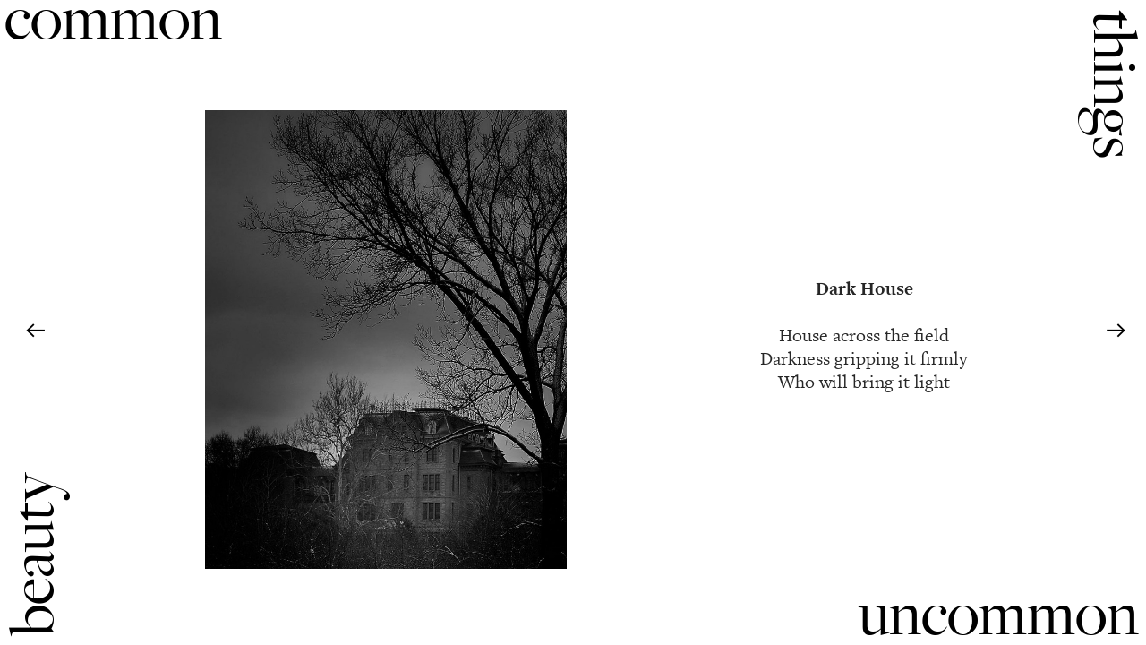

--- FILE ---
content_type: text/html; charset=UTF-8
request_url: https://commonthingsuncommonbeauty.com/160205
body_size: 51746
content:
<!DOCTYPE html>
<!-- 

        Running on cargo.site

-->
<html lang="en" data-predefined-style="true" data-css-presets="true" data-css-preset data-typography-preset>
	<head>
<script>
				var __cargo_context__ = 'live';
				var __cargo_js_ver__ = 'c=3451682563';
				var __cargo_maint__ = false;
				
				
			</script>
					<meta http-equiv="X-UA-Compatible" content="IE=edge,chrome=1">
		<meta http-equiv="Content-Type" content="text/html; charset=utf-8">
		<meta name="viewport" content="initial-scale=1.0, maximum-scale=1.0, user-scalable=no">
		
			<meta name="robots" content="index,follow">
		<title>160205 — commonthingsuncommonbeauty</title>
		<meta name="description" content="Dark House House across the field Darkness gripping it firmly Who will bring it light ︎ ︎">
				<meta name="twitter:card" content="summary_large_image">
		<meta name="twitter:title" content="160205 — commonthingsuncommonbeauty">
		<meta name="twitter:description" content="Dark House House across the field Darkness gripping it firmly Who will bring it light ︎ ︎">
		<meta name="twitter:image" content="https://freight.cargo.site/w/851/i/093f4b50cddc3993b9d1297bf09bf26ba3b8b7d71438884c076e1a5a4fd7500a/20160205-dark-house.jpg">
		<meta property="og:locale" content="en_US">
		<meta property="og:title" content="160205 — commonthingsuncommonbeauty">
		<meta property="og:description" content="Dark House House across the field Darkness gripping it firmly Who will bring it light ︎ ︎">
		<meta property="og:url" content="https://commonthingsuncommonbeauty.com/160205">
		<meta property="og:image" content="https://freight.cargo.site/w/851/i/093f4b50cddc3993b9d1297bf09bf26ba3b8b7d71438884c076e1a5a4fd7500a/20160205-dark-house.jpg">
		<meta property="og:type" content="website">

		<link rel="preconnect" href="https://static.cargo.site" crossorigin>
		<link rel="preconnect" href="https://freight.cargo.site" crossorigin>
				<link rel="preconnect" href="https://type.cargo.site" crossorigin>

		<!--<link rel="preload" href="https://static.cargo.site/assets/social/IconFont-Regular-0.9.3.woff2" as="font" type="font/woff" crossorigin>-->

		

		<link href="https://freight.cargo.site/t/original/i/18366d8ad03ea2519b082f5c637e941cfffc1b89fcaf8edf75010f74067368df/CTUB-Logo_DS.ico" rel="shortcut icon">
		<link href="https://commonthingsuncommonbeauty.com/rss" rel="alternate" type="application/rss+xml" title="commonthingsuncommonbeauty feed">

		<link href="https://commonthingsuncommonbeauty.com/stylesheet?c=3451682563&1649239176" id="member_stylesheet" rel="stylesheet" type="text/css" />
<style id="">@font-face{font-family:Icons;src:url(https://static.cargo.site/assets/social/IconFont-Regular-0.9.3.woff2);unicode-range:U+E000-E15C,U+F0000,U+FE0E}@font-face{font-family:Icons;src:url(https://static.cargo.site/assets/social/IconFont-Regular-0.9.3.woff2);font-weight:240;unicode-range:U+E000-E15C,U+F0000,U+FE0E}@font-face{font-family:Icons;src:url(https://static.cargo.site/assets/social/IconFont-Regular-0.9.3.woff2);unicode-range:U+E000-E15C,U+F0000,U+FE0E;font-weight:400}@font-face{font-family:Icons;src:url(https://static.cargo.site/assets/social/IconFont-Regular-0.9.3.woff2);unicode-range:U+E000-E15C,U+F0000,U+FE0E;font-weight:600}@font-face{font-family:Icons;src:url(https://static.cargo.site/assets/social/IconFont-Regular-0.9.3.woff2);unicode-range:U+E000-E15C,U+F0000,U+FE0E;font-weight:800}@font-face{font-family:Icons;src:url(https://static.cargo.site/assets/social/IconFont-Regular-0.9.3.woff2);unicode-range:U+E000-E15C,U+F0000,U+FE0E;font-style:italic}@font-face{font-family:Icons;src:url(https://static.cargo.site/assets/social/IconFont-Regular-0.9.3.woff2);unicode-range:U+E000-E15C,U+F0000,U+FE0E;font-weight:200;font-style:italic}@font-face{font-family:Icons;src:url(https://static.cargo.site/assets/social/IconFont-Regular-0.9.3.woff2);unicode-range:U+E000-E15C,U+F0000,U+FE0E;font-weight:400;font-style:italic}@font-face{font-family:Icons;src:url(https://static.cargo.site/assets/social/IconFont-Regular-0.9.3.woff2);unicode-range:U+E000-E15C,U+F0000,U+FE0E;font-weight:600;font-style:italic}@font-face{font-family:Icons;src:url(https://static.cargo.site/assets/social/IconFont-Regular-0.9.3.woff2);unicode-range:U+E000-E15C,U+F0000,U+FE0E;font-weight:800;font-style:italic}body.iconfont-loading,body.iconfont-loading *{color:transparent!important}body{-moz-osx-font-smoothing:grayscale;-webkit-font-smoothing:antialiased;-webkit-text-size-adjust:none}body.no-scroll{overflow:hidden}/*!
 * Content
 */.page{word-wrap:break-word}:focus{outline:0}.pointer-events-none{pointer-events:none}.pointer-events-auto{pointer-events:auto}.pointer-events-none .page_content .audio-player,.pointer-events-none .page_content .shop_product,.pointer-events-none .page_content a,.pointer-events-none .page_content audio,.pointer-events-none .page_content button,.pointer-events-none .page_content details,.pointer-events-none .page_content iframe,.pointer-events-none .page_content img,.pointer-events-none .page_content input,.pointer-events-none .page_content video{pointer-events:auto}.pointer-events-none .page_content *>a,.pointer-events-none .page_content>a{position:relative}s *{text-transform:inherit}#toolset{position:fixed;bottom:10px;right:10px;z-index:8}.mobile #toolset,.template_site_inframe #toolset{display:none}#toolset a{display:block;height:24px;width:24px;margin:0;padding:0;text-decoration:none;background:rgba(0,0,0,.2)}#toolset a:hover{background:rgba(0,0,0,.8)}[data-adminview] #toolset a,[data-adminview] #toolset_admin a{background:rgba(0,0,0,.04);pointer-events:none;cursor:default}#toolset_admin a:active{background:rgba(0,0,0,.7)}#toolset_admin a svg>*{transform:scale(1.1) translate(0,-.5px);transform-origin:50% 50%}#toolset_admin a svg{pointer-events:none;width:100%!important;height:auto!important}#following-container{overflow:auto;-webkit-overflow-scrolling:touch}#following-container iframe{height:100%;width:100%;position:absolute;top:0;left:0;right:0;bottom:0}:root{--following-width:-400px;--following-animation-duration:450ms}@keyframes following-open{0%{transform:translateX(0)}100%{transform:translateX(var(--following-width))}}@keyframes following-open-inverse{0%{transform:translateX(0)}100%{transform:translateX(calc(-1 * var(--following-width)))}}@keyframes following-close{0%{transform:translateX(var(--following-width))}100%{transform:translateX(0)}}@keyframes following-close-inverse{0%{transform:translateX(calc(-1 * var(--following-width)))}100%{transform:translateX(0)}}body.animate-left{animation:following-open var(--following-animation-duration);animation-fill-mode:both;animation-timing-function:cubic-bezier(.24,1,.29,1)}#following-container.animate-left{animation:following-close-inverse var(--following-animation-duration);animation-fill-mode:both;animation-timing-function:cubic-bezier(.24,1,.29,1)}#following-container.animate-left #following-frame{animation:following-close var(--following-animation-duration);animation-fill-mode:both;animation-timing-function:cubic-bezier(.24,1,.29,1)}body.animate-right{animation:following-close var(--following-animation-duration);animation-fill-mode:both;animation-timing-function:cubic-bezier(.24,1,.29,1)}#following-container.animate-right{animation:following-open-inverse var(--following-animation-duration);animation-fill-mode:both;animation-timing-function:cubic-bezier(.24,1,.29,1)}#following-container.animate-right #following-frame{animation:following-open var(--following-animation-duration);animation-fill-mode:both;animation-timing-function:cubic-bezier(.24,1,.29,1)}.slick-slider{position:relative;display:block;-moz-box-sizing:border-box;box-sizing:border-box;-webkit-user-select:none;-moz-user-select:none;-ms-user-select:none;user-select:none;-webkit-touch-callout:none;-khtml-user-select:none;-ms-touch-action:pan-y;touch-action:pan-y;-webkit-tap-highlight-color:transparent}.slick-list{position:relative;display:block;overflow:hidden;margin:0;padding:0}.slick-list:focus{outline:0}.slick-list.dragging{cursor:pointer;cursor:hand}.slick-slider .slick-list,.slick-slider .slick-track{transform:translate3d(0,0,0);will-change:transform}.slick-track{position:relative;top:0;left:0;display:block}.slick-track:after,.slick-track:before{display:table;content:'';width:1px;height:1px;margin-top:-1px;margin-left:-1px}.slick-track:after{clear:both}.slick-loading .slick-track{visibility:hidden}.slick-slide{display:none;float:left;height:100%;min-height:1px}[dir=rtl] .slick-slide{float:right}.content .slick-slide img{display:inline-block}.content .slick-slide img:not(.image-zoom){cursor:pointer}.content .scrub .slick-list,.content .scrub .slick-slide img:not(.image-zoom){cursor:ew-resize}body.slideshow-scrub-dragging *{cursor:ew-resize!important}.content .slick-slide img:not([src]),.content .slick-slide img[src='']{width:100%;height:auto}.slick-slide.slick-loading img{display:none}.slick-slide.dragging img{pointer-events:none}.slick-initialized .slick-slide{display:block}.slick-loading .slick-slide{visibility:hidden}.slick-vertical .slick-slide{display:block;height:auto;border:1px solid transparent}.slick-arrow.slick-hidden{display:none}.slick-arrow{position:absolute;z-index:9;width:0;top:0;height:100%;cursor:pointer;will-change:opacity;-webkit-transition:opacity 333ms cubic-bezier(.4,0,.22,1);transition:opacity 333ms cubic-bezier(.4,0,.22,1)}.slick-arrow.hidden{opacity:0}.slick-arrow svg{position:absolute;width:36px;height:36px;top:0;left:0;right:0;bottom:0;margin:auto;transform:translate(.25px,.25px)}.slick-arrow svg.right-arrow{transform:translate(.25px,.25px) scaleX(-1)}.slick-arrow svg:active{opacity:.75}.slick-arrow svg .arrow-shape{fill:none!important;stroke:#fff;stroke-linecap:square}.slick-arrow svg .arrow-outline{fill:none!important;stroke-width:2.5px;stroke:rgba(0,0,0,.6);stroke-linecap:square}.slick-arrow.slick-next{right:0;text-align:right}.slick-next svg,.wallpaper-navigation .slick-next svg{margin-right:10px}.mobile .slick-next svg{margin-right:10px}.slick-arrow.slick-prev{text-align:left}.slick-prev svg,.wallpaper-navigation .slick-prev svg{margin-left:10px}.mobile .slick-prev svg{margin-left:10px}.loading_animation{display:none;vertical-align:middle;z-index:15;line-height:0;pointer-events:none;border-radius:100%}.loading_animation.hidden{display:none}.loading_animation.pulsing{opacity:0;display:inline-block;animation-delay:.1s;-webkit-animation-delay:.1s;-moz-animation-delay:.1s;animation-duration:12s;animation-iteration-count:infinite;animation:fade-pulse-in .5s ease-in-out;-moz-animation:fade-pulse-in .5s ease-in-out;-webkit-animation:fade-pulse-in .5s ease-in-out;-webkit-animation-fill-mode:forwards;-moz-animation-fill-mode:forwards;animation-fill-mode:forwards}.loading_animation.pulsing.no-delay{animation-delay:0s;-webkit-animation-delay:0s;-moz-animation-delay:0s}.loading_animation div{border-radius:100%}.loading_animation div svg{max-width:100%;height:auto}.loading_animation div,.loading_animation div svg{width:20px;height:20px}.loading_animation.full-width svg{width:100%;height:auto}.loading_animation.full-width.big svg{width:100px;height:100px}.loading_animation div svg>*{fill:#ccc}.loading_animation div{-webkit-animation:spin-loading 12s ease-out;-webkit-animation-iteration-count:infinite;-moz-animation:spin-loading 12s ease-out;-moz-animation-iteration-count:infinite;animation:spin-loading 12s ease-out;animation-iteration-count:infinite}.loading_animation.hidden{display:none}[data-backdrop] .loading_animation{position:absolute;top:15px;left:15px;z-index:99}.loading_animation.position-absolute.middle{top:calc(50% - 10px);left:calc(50% - 10px)}.loading_animation.position-absolute.topleft{top:0;left:0}.loading_animation.position-absolute.middleright{top:calc(50% - 10px);right:1rem}.loading_animation.position-absolute.middleleft{top:calc(50% - 10px);left:1rem}.loading_animation.gray div svg>*{fill:#999}.loading_animation.gray-dark div svg>*{fill:#666}.loading_animation.gray-darker div svg>*{fill:#555}.loading_animation.gray-light div svg>*{fill:#ccc}.loading_animation.white div svg>*{fill:rgba(255,255,255,.85)}.loading_animation.blue div svg>*{fill:#698fff}.loading_animation.inline{display:inline-block;margin-bottom:.5ex}.loading_animation.inline.left{margin-right:.5ex}@-webkit-keyframes fade-pulse-in{0%{opacity:0}50%{opacity:.5}100%{opacity:1}}@-moz-keyframes fade-pulse-in{0%{opacity:0}50%{opacity:.5}100%{opacity:1}}@keyframes fade-pulse-in{0%{opacity:0}50%{opacity:.5}100%{opacity:1}}@-webkit-keyframes pulsate{0%{opacity:1}50%{opacity:0}100%{opacity:1}}@-moz-keyframes pulsate{0%{opacity:1}50%{opacity:0}100%{opacity:1}}@keyframes pulsate{0%{opacity:1}50%{opacity:0}100%{opacity:1}}@-webkit-keyframes spin-loading{0%{transform:rotate(0)}9%{transform:rotate(1050deg)}18%{transform:rotate(-1090deg)}20%{transform:rotate(-1080deg)}23%{transform:rotate(-1080deg)}28%{transform:rotate(-1095deg)}29%{transform:rotate(-1065deg)}34%{transform:rotate(-1080deg)}35%{transform:rotate(-1050deg)}40%{transform:rotate(-1065deg)}41%{transform:rotate(-1035deg)}44%{transform:rotate(-1035deg)}47%{transform:rotate(-2160deg)}50%{transform:rotate(-2160deg)}56%{transform:rotate(45deg)}60%{transform:rotate(45deg)}80%{transform:rotate(6120deg)}100%{transform:rotate(0)}}@keyframes spin-loading{0%{transform:rotate(0)}9%{transform:rotate(1050deg)}18%{transform:rotate(-1090deg)}20%{transform:rotate(-1080deg)}23%{transform:rotate(-1080deg)}28%{transform:rotate(-1095deg)}29%{transform:rotate(-1065deg)}34%{transform:rotate(-1080deg)}35%{transform:rotate(-1050deg)}40%{transform:rotate(-1065deg)}41%{transform:rotate(-1035deg)}44%{transform:rotate(-1035deg)}47%{transform:rotate(-2160deg)}50%{transform:rotate(-2160deg)}56%{transform:rotate(45deg)}60%{transform:rotate(45deg)}80%{transform:rotate(6120deg)}100%{transform:rotate(0)}}[grid-row]{align-items:flex-start;box-sizing:border-box;display:-webkit-box;display:-webkit-flex;display:-ms-flexbox;display:flex;-webkit-flex-wrap:wrap;-ms-flex-wrap:wrap;flex-wrap:wrap}[grid-col]{box-sizing:border-box}[grid-row] [grid-col].empty:after{content:"\0000A0";cursor:text}body.mobile[data-adminview=content-editproject] [grid-row] [grid-col].empty:after{display:none}[grid-col=auto]{-webkit-box-flex:1;-webkit-flex:1;-ms-flex:1;flex:1}[grid-col=x12]{width:100%}[grid-col=x11]{width:50%}[grid-col=x10]{width:33.33%}[grid-col=x9]{width:25%}[grid-col=x8]{width:20%}[grid-col=x7]{width:16.666666667%}[grid-col=x6]{width:14.285714286%}[grid-col=x5]{width:12.5%}[grid-col=x4]{width:11.111111111%}[grid-col=x3]{width:10%}[grid-col=x2]{width:9.090909091%}[grid-col=x1]{width:8.333333333%}[grid-col="1"]{width:8.33333%}[grid-col="2"]{width:16.66667%}[grid-col="3"]{width:25%}[grid-col="4"]{width:33.33333%}[grid-col="5"]{width:41.66667%}[grid-col="6"]{width:50%}[grid-col="7"]{width:58.33333%}[grid-col="8"]{width:66.66667%}[grid-col="9"]{width:75%}[grid-col="10"]{width:83.33333%}[grid-col="11"]{width:91.66667%}[grid-col="12"]{width:100%}body.mobile [grid-responsive] [grid-col]{width:100%;-webkit-box-flex:none;-webkit-flex:none;-ms-flex:none;flex:none}[data-ce-host=true][contenteditable=true] [grid-pad]{pointer-events:none}[data-ce-host=true][contenteditable=true] [grid-pad]>*{pointer-events:auto}[grid-pad="0"]{padding:0}[grid-pad="0.25"]{padding:.125rem}[grid-pad="0.5"]{padding:.25rem}[grid-pad="0.75"]{padding:.375rem}[grid-pad="1"]{padding:.5rem}[grid-pad="1.25"]{padding:.625rem}[grid-pad="1.5"]{padding:.75rem}[grid-pad="1.75"]{padding:.875rem}[grid-pad="2"]{padding:1rem}[grid-pad="2.5"]{padding:1.25rem}[grid-pad="3"]{padding:1.5rem}[grid-pad="3.5"]{padding:1.75rem}[grid-pad="4"]{padding:2rem}[grid-pad="5"]{padding:2.5rem}[grid-pad="6"]{padding:3rem}[grid-pad="7"]{padding:3.5rem}[grid-pad="8"]{padding:4rem}[grid-pad="9"]{padding:4.5rem}[grid-pad="10"]{padding:5rem}[grid-gutter="0"]{margin:0}[grid-gutter="0.5"]{margin:-.25rem}[grid-gutter="1"]{margin:-.5rem}[grid-gutter="1.5"]{margin:-.75rem}[grid-gutter="2"]{margin:-1rem}[grid-gutter="2.5"]{margin:-1.25rem}[grid-gutter="3"]{margin:-1.5rem}[grid-gutter="3.5"]{margin:-1.75rem}[grid-gutter="4"]{margin:-2rem}[grid-gutter="5"]{margin:-2.5rem}[grid-gutter="6"]{margin:-3rem}[grid-gutter="7"]{margin:-3.5rem}[grid-gutter="8"]{margin:-4rem}[grid-gutter="10"]{margin:-5rem}[grid-gutter="12"]{margin:-6rem}[grid-gutter="14"]{margin:-7rem}[grid-gutter="16"]{margin:-8rem}[grid-gutter="18"]{margin:-9rem}[grid-gutter="20"]{margin:-10rem}small{max-width:100%;text-decoration:inherit}img:not([src]),img[src='']{outline:1px solid rgba(177,177,177,.4);outline-offset:-1px;content:url([data-uri])}img.image-zoom{cursor:-webkit-zoom-in;cursor:-moz-zoom-in;cursor:zoom-in}#imprimatur{color:#333;font-size:10px;font-family:-apple-system,BlinkMacSystemFont,"Segoe UI",Roboto,Oxygen,Ubuntu,Cantarell,"Open Sans","Helvetica Neue",sans-serif,"Sans Serif",Icons;/*!System*/position:fixed;opacity:.3;right:-28px;bottom:160px;transform:rotate(270deg);-ms-transform:rotate(270deg);-webkit-transform:rotate(270deg);z-index:8;text-transform:uppercase;color:#999;opacity:.5;padding-bottom:2px;text-decoration:none}.mobile #imprimatur{display:none}bodycopy cargo-link a{font-family:-apple-system,BlinkMacSystemFont,"Segoe UI",Roboto,Oxygen,Ubuntu,Cantarell,"Open Sans","Helvetica Neue",sans-serif,"Sans Serif",Icons;/*!System*/font-size:12px;font-style:normal;font-weight:400;transform:rotate(270deg);text-decoration:none;position:fixed!important;right:-27px;bottom:100px;text-decoration:none;letter-spacing:normal;background:0 0;border:0;border-bottom:0;outline:0}/*! PhotoSwipe Default UI CSS by Dmitry Semenov | photoswipe.com | MIT license */.pswp--has_mouse .pswp__button--arrow--left,.pswp--has_mouse .pswp__button--arrow--right,.pswp__ui{visibility:visible}.pswp--minimal--dark .pswp__top-bar,.pswp__button{background:0 0}.pswp,.pswp__bg,.pswp__container,.pswp__img--placeholder,.pswp__zoom-wrap,.quick-view-navigation{-webkit-backface-visibility:hidden}.pswp__button{cursor:pointer;opacity:1;-webkit-appearance:none;transition:opacity .2s;-webkit-box-shadow:none;box-shadow:none}.pswp__button-close>svg{top:10px;right:10px;margin-left:auto}.pswp--touch .quick-view-navigation{display:none}.pswp__ui{-webkit-font-smoothing:auto;opacity:1;z-index:1550}.quick-view-navigation{will-change:opacity;-webkit-transition:opacity 333ms cubic-bezier(.4,0,.22,1);transition:opacity 333ms cubic-bezier(.4,0,.22,1)}.quick-view-navigation .pswp__group .pswp__button{pointer-events:auto}.pswp__button>svg{position:absolute;width:36px;height:36px}.quick-view-navigation .pswp__group:active svg{opacity:.75}.pswp__button svg .shape-shape{fill:#fff}.pswp__button svg .shape-outline{fill:#000}.pswp__button-prev>svg{top:0;bottom:0;left:10px;margin:auto}.pswp__button-next>svg{top:0;bottom:0;right:10px;margin:auto}.quick-view-navigation .pswp__group .pswp__button-prev{position:absolute;left:0;top:0;width:0;height:100%}.quick-view-navigation .pswp__group .pswp__button-next{position:absolute;right:0;top:0;width:0;height:100%}.quick-view-navigation .close-button,.quick-view-navigation .left-arrow,.quick-view-navigation .right-arrow{transform:translate(.25px,.25px)}.quick-view-navigation .right-arrow{transform:translate(.25px,.25px) scaleX(-1)}.pswp__button svg .shape-outline{fill:transparent!important;stroke:#000;stroke-width:2.5px;stroke-linecap:square}.pswp__button svg .shape-shape{fill:transparent!important;stroke:#fff;stroke-width:1.5px;stroke-linecap:square}.pswp__bg,.pswp__scroll-wrap,.pswp__zoom-wrap{width:100%;position:absolute}.quick-view-navigation .pswp__group .pswp__button-close{margin:0}.pswp__container,.pswp__item,.pswp__zoom-wrap{right:0;bottom:0;top:0;position:absolute;left:0}.pswp__ui--hidden .pswp__button{opacity:.001}.pswp__ui--hidden .pswp__button,.pswp__ui--hidden .pswp__button *{pointer-events:none}.pswp .pswp__ui.pswp__ui--displaynone{display:none}.pswp__element--disabled{display:none!important}/*! PhotoSwipe main CSS by Dmitry Semenov | photoswipe.com | MIT license */.pswp{position:fixed;display:none;height:100%;width:100%;top:0;left:0;right:0;bottom:0;margin:auto;-ms-touch-action:none;touch-action:none;z-index:9999999;-webkit-text-size-adjust:100%;line-height:initial;letter-spacing:initial;outline:0}.pswp img{max-width:none}.pswp--zoom-disabled .pswp__img{cursor:default!important}.pswp--animate_opacity{opacity:.001;will-change:opacity;-webkit-transition:opacity 333ms cubic-bezier(.4,0,.22,1);transition:opacity 333ms cubic-bezier(.4,0,.22,1)}.pswp--open{display:block}.pswp--zoom-allowed .pswp__img{cursor:-webkit-zoom-in;cursor:-moz-zoom-in;cursor:zoom-in}.pswp--zoomed-in .pswp__img{cursor:-webkit-grab;cursor:-moz-grab;cursor:grab}.pswp--dragging .pswp__img{cursor:-webkit-grabbing;cursor:-moz-grabbing;cursor:grabbing}.pswp__bg{left:0;top:0;height:100%;opacity:0;transform:translateZ(0);will-change:opacity}.pswp__scroll-wrap{left:0;top:0;height:100%}.pswp__container,.pswp__zoom-wrap{-ms-touch-action:none;touch-action:none}.pswp__container,.pswp__img{-webkit-user-select:none;-moz-user-select:none;-ms-user-select:none;user-select:none;-webkit-tap-highlight-color:transparent;-webkit-touch-callout:none}.pswp__zoom-wrap{-webkit-transform-origin:left top;-ms-transform-origin:left top;transform-origin:left top;-webkit-transition:-webkit-transform 222ms cubic-bezier(.4,0,.22,1);transition:transform 222ms cubic-bezier(.4,0,.22,1)}.pswp__bg{-webkit-transition:opacity 222ms cubic-bezier(.4,0,.22,1);transition:opacity 222ms cubic-bezier(.4,0,.22,1)}.pswp--animated-in .pswp__bg,.pswp--animated-in .pswp__zoom-wrap{-webkit-transition:none;transition:none}.pswp--hide-overflow .pswp__scroll-wrap,.pswp--hide-overflow.pswp{overflow:hidden}.pswp__img{position:absolute;width:auto;height:auto;top:0;left:0}.pswp__img--placeholder--blank{background:#222}.pswp--ie .pswp__img{width:100%!important;height:auto!important;left:0;top:0}.pswp__ui--idle{opacity:0}.pswp__error-msg{position:absolute;left:0;top:50%;width:100%;text-align:center;font-size:14px;line-height:16px;margin-top:-8px;color:#ccc}.pswp__error-msg a{color:#ccc;text-decoration:underline}.pswp__error-msg{font-family:-apple-system,BlinkMacSystemFont,"Segoe UI",Roboto,Oxygen,Ubuntu,Cantarell,"Open Sans","Helvetica Neue",sans-serif}.quick-view.mouse-down .iframe-item{pointer-events:none!important}.quick-view-caption-positioner{pointer-events:none;width:100%;height:100%}.quick-view-caption-wrapper{margin:auto;position:absolute;bottom:0;left:0;right:0}.quick-view-horizontal-align-left .quick-view-caption-wrapper{margin-left:0}.quick-view-horizontal-align-right .quick-view-caption-wrapper{margin-right:0}[data-quick-view-caption]{transition:.1s opacity ease-in-out;position:absolute;bottom:0;left:0;right:0}.quick-view-horizontal-align-left [data-quick-view-caption]{text-align:left}.quick-view-horizontal-align-right [data-quick-view-caption]{text-align:right}.quick-view-caption{transition:.1s opacity ease-in-out}.quick-view-caption>*{display:inline-block}.quick-view-caption *{pointer-events:auto}.quick-view-caption.hidden{opacity:0}.shop_product .dropdown_wrapper{flex:0 0 100%;position:relative}.shop_product select{appearance:none;-moz-appearance:none;-webkit-appearance:none;outline:0;-webkit-font-smoothing:antialiased;-moz-osx-font-smoothing:grayscale;cursor:pointer;border-radius:0;white-space:nowrap;overflow:hidden!important;text-overflow:ellipsis}.shop_product select.dropdown::-ms-expand{display:none}.shop_product a{cursor:pointer;border-bottom:none;text-decoration:none}.shop_product a.out-of-stock{pointer-events:none}body.audio-player-dragging *{cursor:ew-resize!important}.audio-player{display:inline-flex;flex:1 0 calc(100% - 2px);width:calc(100% - 2px)}.audio-player .button{height:100%;flex:0 0 3.3rem;display:flex}.audio-player .separator{left:3.3rem;height:100%}.audio-player .buffer{width:0%;height:100%;transition:left .3s linear,width .3s linear}.audio-player.seeking .buffer{transition:left 0s,width 0s}.audio-player.seeking{user-select:none;-webkit-user-select:none;cursor:ew-resize}.audio-player.seeking *{user-select:none;-webkit-user-select:none;cursor:ew-resize}.audio-player .bar{overflow:hidden;display:flex;justify-content:space-between;align-content:center;flex-grow:1}.audio-player .progress{width:0%;height:100%;transition:width .3s linear}.audio-player.seeking .progress{transition:width 0s}.audio-player .pause,.audio-player .play{cursor:pointer;height:100%}.audio-player .note-icon{margin:auto 0;order:2;flex:0 1 auto}.audio-player .title{white-space:nowrap;overflow:hidden;text-overflow:ellipsis;pointer-events:none;user-select:none;padding:.5rem 0 .5rem 1rem;margin:auto auto auto 0;flex:0 3 auto;min-width:0;width:100%}.audio-player .total-time{flex:0 1 auto;margin:auto 0}.audio-player .current-time,.audio-player .play-text{flex:0 1 auto;margin:auto 0}.audio-player .stream-anim{user-select:none;margin:auto auto auto 0}.audio-player .stream-anim span{display:inline-block}.audio-player .buffer,.audio-player .current-time,.audio-player .note-svg,.audio-player .play-text,.audio-player .separator,.audio-player .total-time{user-select:none;pointer-events:none}.audio-player .buffer,.audio-player .play-text,.audio-player .progress{position:absolute}.audio-player,.audio-player .bar,.audio-player .button,.audio-player .current-time,.audio-player .note-icon,.audio-player .pause,.audio-player .play,.audio-player .total-time{position:relative}body.mobile .audio-player,body.mobile .audio-player *{-webkit-touch-callout:none}#standalone-admin-frame{border:0;width:400px;position:absolute;right:0;top:0;height:100vh;z-index:99}body[standalone-admin=true] #standalone-admin-frame{transform:translate(0,0)}body[standalone-admin=true] .main_container{width:calc(100% - 400px)}body[standalone-admin=false] #standalone-admin-frame{transform:translate(100%,0)}body[standalone-admin=false] .main_container{width:100%}.toggle_standaloneAdmin{position:fixed;top:0;right:400px;height:40px;width:40px;z-index:999;cursor:pointer;background-color:rgba(0,0,0,.4)}.toggle_standaloneAdmin:active{opacity:.7}body[standalone-admin=false] .toggle_standaloneAdmin{right:0}.toggle_standaloneAdmin *{color:#fff;fill:#fff}.toggle_standaloneAdmin svg{padding:6px;width:100%;height:100%;opacity:.85}body[standalone-admin=false] .toggle_standaloneAdmin #close,body[standalone-admin=true] .toggle_standaloneAdmin #backdropsettings{display:none}.toggle_standaloneAdmin>div{width:100%;height:100%}#admin_toggle_button{position:fixed;top:50%;transform:translate(0,-50%);right:400px;height:36px;width:12px;z-index:999;cursor:pointer;background-color:rgba(0,0,0,.09);padding-left:2px;margin-right:5px}#admin_toggle_button .bar{content:'';background:rgba(0,0,0,.09);position:fixed;width:5px;bottom:0;top:0;z-index:10}#admin_toggle_button:active{background:rgba(0,0,0,.065)}#admin_toggle_button *{color:#fff;fill:#fff}#admin_toggle_button svg{padding:0;width:16px;height:36px;margin-left:1px;opacity:1}#admin_toggle_button svg *{fill:#fff;opacity:1}#admin_toggle_button[data-state=closed] .toggle_admin_close{display:none}#admin_toggle_button[data-state=closed],#admin_toggle_button[data-state=closed] .toggle_admin_open{width:20px;cursor:pointer;margin:0}#admin_toggle_button[data-state=closed] svg{margin-left:2px}#admin_toggle_button[data-state=open] .toggle_admin_open{display:none}select,select *{text-rendering:auto!important}b b{font-weight:inherit}*{-webkit-box-sizing:border-box;-moz-box-sizing:border-box;box-sizing:border-box}customhtml>*{position:relative;z-index:10}body,html{min-height:100vh;margin:0;padding:0}html{touch-action:manipulation;position:relative;background-color:#fff}.main_container{min-height:100vh;width:100%;overflow:hidden}.container{display:-webkit-box;display:-webkit-flex;display:-moz-box;display:-ms-flexbox;display:flex;-webkit-flex-wrap:wrap;-moz-flex-wrap:wrap;-ms-flex-wrap:wrap;flex-wrap:wrap;max-width:100%;width:100%;overflow:visible}.container{align-items:flex-start;-webkit-align-items:flex-start}.page{z-index:2}.page ul li>text-limit{display:block}.content,.content_container,.pinned{-webkit-flex:1 0 auto;-moz-flex:1 0 auto;-ms-flex:1 0 auto;flex:1 0 auto;max-width:100%}.content_container{width:100%}.content_container.full_height{min-height:100vh}.page_background{position:absolute;top:0;left:0;width:100%;height:100%}.page_container{position:relative;overflow:visible;width:100%}.backdrop{position:absolute;top:0;z-index:1;width:100%;height:100%;max-height:100vh}.backdrop>div{position:absolute;top:0;left:0;width:100%;height:100%;-webkit-backface-visibility:hidden;backface-visibility:hidden;transform:translate3d(0,0,0);contain:strict}[data-backdrop].backdrop>div[data-overflowing]{max-height:100vh;position:absolute;top:0;left:0}body.mobile [split-responsive]{display:flex;flex-direction:column}body.mobile [split-responsive] .container{width:100%;order:2}body.mobile [split-responsive] .backdrop{position:relative;height:50vh;width:100%;order:1}body.mobile [split-responsive] [data-auxiliary].backdrop{position:absolute;height:50vh;width:100%;order:1}.page{position:relative;z-index:2}img[data-align=left]{float:left}img[data-align=right]{float:right}[data-rotation]{transform-origin:center center}.content .page_content:not([contenteditable=true]) [data-draggable]{pointer-events:auto!important;backface-visibility:hidden}.preserve-3d{-moz-transform-style:preserve-3d;transform-style:preserve-3d}.content .page_content:not([contenteditable=true]) [data-draggable] iframe{pointer-events:none!important}.dragging-active iframe{pointer-events:none!important}.content .page_content:not([contenteditable=true]) [data-draggable]:active{opacity:1}.content .scroll-transition-fade{transition:transform 1s ease-in-out,opacity .8s ease-in-out}.content .scroll-transition-fade.below-viewport{opacity:0;transform:translateY(40px)}.mobile.full_width .page_container:not([split-layout]) .container_width{width:100%}[data-view=pinned_bottom] .bottom_pin_invisibility{visibility:hidden}.pinned{position:relative;width:100%}.pinned .page_container.accommodate:not(.fixed):not(.overlay){z-index:2}.pinned .page_container.overlay{position:absolute;z-index:4}.pinned .page_container.overlay.fixed{position:fixed}.pinned .page_container.overlay.fixed .page{max-height:100vh;-webkit-overflow-scrolling:touch}.pinned .page_container.overlay.fixed .page.allow-scroll{overflow-y:auto;overflow-x:hidden}.pinned .page_container.overlay.fixed .page.allow-scroll{align-items:flex-start;-webkit-align-items:flex-start}.pinned .page_container .page.allow-scroll::-webkit-scrollbar{width:0;background:0 0;display:none}.pinned.pinned_top .page_container.overlay{left:0;top:0}.pinned.pinned_bottom .page_container.overlay{left:0;bottom:0}div[data-container=set]:empty{margin-top:1px}.thumbnails{position:relative;z-index:1}[thumbnails=grid]{align-items:baseline}[thumbnails=justify] .thumbnail{box-sizing:content-box}[thumbnails][data-padding-zero] .thumbnail{margin-bottom:-1px}[thumbnails=montessori] .thumbnail{pointer-events:auto;position:absolute}[thumbnails] .thumbnail>a{display:block;text-decoration:none}[thumbnails=montessori]{height:0}[thumbnails][data-resizing],[thumbnails][data-resizing] *{cursor:nwse-resize}[thumbnails] .thumbnail .resize-handle{cursor:nwse-resize;width:26px;height:26px;padding:5px;position:absolute;opacity:.75;right:-1px;bottom:-1px;z-index:100}[thumbnails][data-resizing] .resize-handle{display:none}[thumbnails] .thumbnail .resize-handle svg{position:absolute;top:0;left:0}[thumbnails] .thumbnail .resize-handle:hover{opacity:1}[data-can-move].thumbnail .resize-handle svg .resize_path_outline{fill:#fff}[data-can-move].thumbnail .resize-handle svg .resize_path{fill:#000}[thumbnails=montessori] .thumbnail_sizer{height:0;width:100%;position:relative;padding-bottom:100%;pointer-events:none}[thumbnails] .thumbnail img{display:block;min-height:3px;margin-bottom:0}[thumbnails] .thumbnail img:not([src]),img[src=""]{margin:0!important;width:100%;min-height:3px;height:100%!important;position:absolute}[aspect-ratio="1x1"].thumb_image{height:0;padding-bottom:100%;overflow:hidden}[aspect-ratio="4x3"].thumb_image{height:0;padding-bottom:75%;overflow:hidden}[aspect-ratio="16x9"].thumb_image{height:0;padding-bottom:56.25%;overflow:hidden}[thumbnails] .thumb_image{width:100%;position:relative}[thumbnails][thumbnail-vertical-align=top]{align-items:flex-start}[thumbnails][thumbnail-vertical-align=middle]{align-items:center}[thumbnails][thumbnail-vertical-align=bottom]{align-items:baseline}[thumbnails][thumbnail-horizontal-align=left]{justify-content:flex-start}[thumbnails][thumbnail-horizontal-align=middle]{justify-content:center}[thumbnails][thumbnail-horizontal-align=right]{justify-content:flex-end}.thumb_image.default_image>svg{position:absolute;top:0;left:0;bottom:0;right:0;width:100%;height:100%}.thumb_image.default_image{outline:1px solid #ccc;outline-offset:-1px;position:relative}.mobile.full_width [data-view=Thumbnail] .thumbnails_width{width:100%}.content [data-draggable] a:active,.content [data-draggable] img:active{opacity:initial}.content .draggable-dragging{opacity:initial}[data-draggable].draggable_visible{visibility:visible}[data-draggable].draggable_hidden{visibility:hidden}.gallery_card [data-draggable],.marquee [data-draggable]{visibility:inherit}[data-draggable]{visibility:visible;background-color:rgba(0,0,0,.003)}#site_menu_panel_container .image-gallery:not(.initialized){height:0;padding-bottom:100%;min-height:initial}.image-gallery:not(.initialized){min-height:100vh;visibility:hidden;width:100%}.image-gallery .gallery_card img{display:block;width:100%;height:auto}.image-gallery .gallery_card{transform-origin:center}.image-gallery .gallery_card.dragging{opacity:.1;transform:initial!important}.image-gallery:not([image-gallery=slideshow]) .gallery_card iframe:only-child,.image-gallery:not([image-gallery=slideshow]) .gallery_card video:only-child{width:100%;height:100%;top:0;left:0;position:absolute}.image-gallery[image-gallery=slideshow] .gallery_card video[muted][autoplay]:not([controls]),.image-gallery[image-gallery=slideshow] .gallery_card video[muted][data-autoplay]:not([controls]){pointer-events:none}.image-gallery [image-gallery-pad="0"] video:only-child{object-fit:cover;height:calc(100% + 1px)}div.image-gallery>a,div.image-gallery>iframe,div.image-gallery>img,div.image-gallery>video{display:none}[image-gallery-row]{align-items:flex-start;box-sizing:border-box;display:-webkit-box;display:-webkit-flex;display:-ms-flexbox;display:flex;-webkit-flex-wrap:wrap;-ms-flex-wrap:wrap;flex-wrap:wrap}.image-gallery .gallery_card_image{width:100%;position:relative}[data-predefined-style=true] .image-gallery a.gallery_card{display:block;border:none}[image-gallery-col]{box-sizing:border-box}[image-gallery-col=x12]{width:100%}[image-gallery-col=x11]{width:50%}[image-gallery-col=x10]{width:33.33%}[image-gallery-col=x9]{width:25%}[image-gallery-col=x8]{width:20%}[image-gallery-col=x7]{width:16.666666667%}[image-gallery-col=x6]{width:14.285714286%}[image-gallery-col=x5]{width:12.5%}[image-gallery-col=x4]{width:11.111111111%}[image-gallery-col=x3]{width:10%}[image-gallery-col=x2]{width:9.090909091%}[image-gallery-col=x1]{width:8.333333333%}.content .page_content [image-gallery-pad].image-gallery{pointer-events:none}.content .page_content [image-gallery-pad].image-gallery .gallery_card_image>*,.content .page_content [image-gallery-pad].image-gallery .gallery_image_caption{pointer-events:auto}.content .page_content [image-gallery-pad="0"]{padding:0}.content .page_content [image-gallery-pad="0.25"]{padding:.125rem}.content .page_content [image-gallery-pad="0.5"]{padding:.25rem}.content .page_content [image-gallery-pad="0.75"]{padding:.375rem}.content .page_content [image-gallery-pad="1"]{padding:.5rem}.content .page_content [image-gallery-pad="1.25"]{padding:.625rem}.content .page_content [image-gallery-pad="1.5"]{padding:.75rem}.content .page_content [image-gallery-pad="1.75"]{padding:.875rem}.content .page_content [image-gallery-pad="2"]{padding:1rem}.content .page_content [image-gallery-pad="2.5"]{padding:1.25rem}.content .page_content [image-gallery-pad="3"]{padding:1.5rem}.content .page_content [image-gallery-pad="3.5"]{padding:1.75rem}.content .page_content [image-gallery-pad="4"]{padding:2rem}.content .page_content [image-gallery-pad="5"]{padding:2.5rem}.content .page_content [image-gallery-pad="6"]{padding:3rem}.content .page_content [image-gallery-pad="7"]{padding:3.5rem}.content .page_content [image-gallery-pad="8"]{padding:4rem}.content .page_content [image-gallery-pad="9"]{padding:4.5rem}.content .page_content [image-gallery-pad="10"]{padding:5rem}.content .page_content [image-gallery-gutter="0"]{margin:0}.content .page_content [image-gallery-gutter="0.5"]{margin:-.25rem}.content .page_content [image-gallery-gutter="1"]{margin:-.5rem}.content .page_content [image-gallery-gutter="1.5"]{margin:-.75rem}.content .page_content [image-gallery-gutter="2"]{margin:-1rem}.content .page_content [image-gallery-gutter="2.5"]{margin:-1.25rem}.content .page_content [image-gallery-gutter="3"]{margin:-1.5rem}.content .page_content [image-gallery-gutter="3.5"]{margin:-1.75rem}.content .page_content [image-gallery-gutter="4"]{margin:-2rem}.content .page_content [image-gallery-gutter="5"]{margin:-2.5rem}.content .page_content [image-gallery-gutter="6"]{margin:-3rem}.content .page_content [image-gallery-gutter="7"]{margin:-3.5rem}.content .page_content [image-gallery-gutter="8"]{margin:-4rem}.content .page_content [image-gallery-gutter="10"]{margin:-5rem}.content .page_content [image-gallery-gutter="12"]{margin:-6rem}.content .page_content [image-gallery-gutter="14"]{margin:-7rem}.content .page_content [image-gallery-gutter="16"]{margin:-8rem}.content .page_content [image-gallery-gutter="18"]{margin:-9rem}.content .page_content [image-gallery-gutter="20"]{margin:-10rem}[image-gallery=slideshow]:not(.initialized)>*{min-height:1px;opacity:0;min-width:100%}[image-gallery=slideshow][data-constrained-by=height] [image-gallery-vertical-align].slick-track{align-items:flex-start}[image-gallery=slideshow] img.image-zoom:active{opacity:initial}[image-gallery=slideshow].slick-initialized .gallery_card{pointer-events:none}[image-gallery=slideshow].slick-initialized .gallery_card.slick-current{pointer-events:auto}[image-gallery=slideshow] .gallery_card:not(.has_caption){line-height:0}.content .page_content [image-gallery=slideshow].image-gallery>*{pointer-events:auto}.content [image-gallery=slideshow].image-gallery.slick-initialized .gallery_card{overflow:hidden;margin:0;display:flex;flex-flow:row wrap;flex-shrink:0}.content [image-gallery=slideshow].image-gallery.slick-initialized .gallery_card.slick-current{overflow:visible}[image-gallery=slideshow] .gallery_image_caption{opacity:1;transition:opacity .3s;-webkit-transition:opacity .3s;width:100%;margin-left:auto;margin-right:auto;clear:both}[image-gallery-horizontal-align=left] .gallery_image_caption{text-align:left}[image-gallery-horizontal-align=middle] .gallery_image_caption{text-align:center}[image-gallery-horizontal-align=right] .gallery_image_caption{text-align:right}[image-gallery=slideshow][data-slideshow-in-transition] .gallery_image_caption{opacity:0;transition:opacity .3s;-webkit-transition:opacity .3s}[image-gallery=slideshow] .gallery_card_image{width:initial;margin:0;display:inline-block}[image-gallery=slideshow] .gallery_card img{margin:0;display:block}[image-gallery=slideshow][data-exploded]{align-items:flex-start;box-sizing:border-box;display:-webkit-box;display:-webkit-flex;display:-ms-flexbox;display:flex;-webkit-flex-wrap:wrap;-ms-flex-wrap:wrap;flex-wrap:wrap;justify-content:flex-start;align-content:flex-start}[image-gallery=slideshow][data-exploded] .gallery_card{padding:1rem;width:16.666%}[image-gallery=slideshow][data-exploded] .gallery_card_image{height:0;display:block;width:100%}[image-gallery=grid]{align-items:baseline}[image-gallery=grid] .gallery_card.has_caption .gallery_card_image{display:block}[image-gallery=grid] [image-gallery-pad="0"].gallery_card{margin-bottom:-1px}[image-gallery=grid] .gallery_card img{margin:0}[image-gallery=columns] .gallery_card img{margin:0}[image-gallery=justify]{align-items:flex-start}[image-gallery=justify] .gallery_card img{margin:0}[image-gallery=montessori][image-gallery-row]{display:block}[image-gallery=montessori] a.gallery_card,[image-gallery=montessori] div.gallery_card{position:absolute;pointer-events:auto}[image-gallery=montessori][data-can-move] .gallery_card,[image-gallery=montessori][data-can-move] .gallery_card .gallery_card_image,[image-gallery=montessori][data-can-move] .gallery_card .gallery_card_image>*{cursor:move}[image-gallery=montessori]{position:relative;height:0}[image-gallery=freeform] .gallery_card{position:relative}[image-gallery=freeform] [image-gallery-pad="0"].gallery_card{margin-bottom:-1px}[image-gallery-vertical-align]{display:flex;flex-flow:row wrap}[image-gallery-vertical-align].slick-track{display:flex;flex-flow:row nowrap}.image-gallery .slick-list{margin-bottom:-.3px}[image-gallery-vertical-align=top]{align-content:flex-start;align-items:flex-start}[image-gallery-vertical-align=middle]{align-items:center;align-content:center}[image-gallery-vertical-align=bottom]{align-content:flex-end;align-items:flex-end}[image-gallery-horizontal-align=left]{justify-content:flex-start}[image-gallery-horizontal-align=middle]{justify-content:center}[image-gallery-horizontal-align=right]{justify-content:flex-end}.image-gallery[data-resizing],.image-gallery[data-resizing] *{cursor:nwse-resize!important}.image-gallery .gallery_card .resize-handle,.image-gallery .gallery_card .resize-handle *{cursor:nwse-resize!important}.image-gallery .gallery_card .resize-handle{width:26px;height:26px;padding:5px;position:absolute;opacity:.75;right:-1px;bottom:-1px;z-index:10}.image-gallery[data-resizing] .resize-handle{display:none}.image-gallery .gallery_card .resize-handle svg{cursor:nwse-resize!important;position:absolute;top:0;left:0}.image-gallery .gallery_card .resize-handle:hover{opacity:1}[data-can-move].gallery_card .resize-handle svg .resize_path_outline{fill:#fff}[data-can-move].gallery_card .resize-handle svg .resize_path{fill:#000}[image-gallery=montessori] .thumbnail_sizer{height:0;width:100%;position:relative;padding-bottom:100%;pointer-events:none}#site_menu_button{display:block;text-decoration:none;pointer-events:auto;z-index:9;vertical-align:top;cursor:pointer;box-sizing:content-box;font-family:Icons}#site_menu_button.custom_icon{padding:0;line-height:0}#site_menu_button.custom_icon img{width:100%;height:auto}#site_menu_wrapper.disabled #site_menu_button{display:none}#site_menu_wrapper.mobile_only #site_menu_button{display:none}body.mobile #site_menu_wrapper.mobile_only:not(.disabled) #site_menu_button:not(.active){display:block}#site_menu_panel_container[data-type=cargo_menu] #site_menu_panel{display:block;position:fixed;top:0;right:0;bottom:0;left:0;z-index:10;cursor:default}.site_menu{pointer-events:auto;position:absolute;z-index:11;top:0;bottom:0;line-height:0;max-width:400px;min-width:300px;font-size:20px;text-align:left;background:rgba(20,20,20,.95);padding:20px 30px 90px 30px;overflow-y:auto;overflow-x:hidden;display:-webkit-box;display:-webkit-flex;display:-ms-flexbox;display:flex;-webkit-box-orient:vertical;-webkit-box-direction:normal;-webkit-flex-direction:column;-ms-flex-direction:column;flex-direction:column;-webkit-box-pack:start;-webkit-justify-content:flex-start;-ms-flex-pack:start;justify-content:flex-start}body.mobile #site_menu_wrapper .site_menu{-webkit-overflow-scrolling:touch;min-width:auto;max-width:100%;width:100%;padding:20px}#site_menu_wrapper[data-sitemenu-position=bottom-left] #site_menu,#site_menu_wrapper[data-sitemenu-position=top-left] #site_menu{left:0}#site_menu_wrapper[data-sitemenu-position=bottom-right] #site_menu,#site_menu_wrapper[data-sitemenu-position=top-right] #site_menu{right:0}#site_menu_wrapper[data-type=page] .site_menu{right:0;left:0;width:100%;padding:0;margin:0;background:0 0}.site_menu_wrapper.open .site_menu{display:block}.site_menu div{display:block}.site_menu a{text-decoration:none;display:inline-block;color:rgba(255,255,255,.75);max-width:100%;overflow:hidden;white-space:nowrap;text-overflow:ellipsis;line-height:1.4}.site_menu div a.active{color:rgba(255,255,255,.4)}.site_menu div.set-link>a{font-weight:700}.site_menu div.hidden{display:none}.site_menu .close{display:block;position:absolute;top:0;right:10px;font-size:60px;line-height:50px;font-weight:200;color:rgba(255,255,255,.4);cursor:pointer;user-select:none}#site_menu_panel_container .page_container{position:relative;overflow:hidden;background:0 0;z-index:2}#site_menu_panel_container .site_menu_page_wrapper{position:fixed;top:0;left:0;overflow-y:auto;-webkit-overflow-scrolling:touch;height:100%;width:100%;z-index:100}#site_menu_panel_container .site_menu_page_wrapper .backdrop{pointer-events:none}#site_menu_panel_container #site_menu_page_overlay{position:fixed;top:0;right:0;bottom:0;left:0;cursor:default;z-index:1}#shop_button{display:block;text-decoration:none;pointer-events:auto;z-index:9;vertical-align:top;cursor:pointer;box-sizing:content-box;font-family:Icons}#shop_button.custom_icon{padding:0;line-height:0}#shop_button.custom_icon img{width:100%;height:auto}#shop_button.disabled{display:none}.loading[data-loading]{display:none;position:fixed;bottom:8px;left:8px;z-index:100}.new_site_button_wrapper{font-size:1.8rem;font-weight:400;color:rgba(0,0,0,.85);font-family:-apple-system,BlinkMacSystemFont,'Segoe UI',Roboto,Oxygen,Ubuntu,Cantarell,'Open Sans','Helvetica Neue',sans-serif,'Sans Serif',Icons;font-style:normal;line-height:1.4;color:#fff;position:fixed;bottom:0;right:0;z-index:999}body.template_site #toolset{display:none!important}body.mobile .new_site_button{display:none}.new_site_button{display:flex;height:44px;cursor:pointer}.new_site_button .plus{width:44px;height:100%}.new_site_button .plus svg{width:100%;height:100%}.new_site_button .plus svg line{stroke:#000;stroke-width:2px}.new_site_button .plus:after,.new_site_button .plus:before{content:'';width:30px;height:2px}.new_site_button .text{background:#0fce83;display:none;padding:7.5px 15px 7.5px 15px;height:100%;font-size:20px;color:#222}.new_site_button:active{opacity:.8}.new_site_button.show_full .text{display:block}.new_site_button.show_full .plus{display:none}html:not(.admin-wrapper) .template_site #confirm_modal [data-progress] .progress-indicator:after{content:'Generating Site...';padding:7.5px 15px;right:-200px;color:#000}bodycopy svg.marker-overlay,bodycopy svg.marker-overlay *{transform-origin:0 0;-webkit-transform-origin:0 0;box-sizing:initial}bodycopy svg#svgroot{box-sizing:initial}bodycopy svg.marker-overlay{padding:inherit;position:absolute;left:0;top:0;width:100%;height:100%;min-height:1px;overflow:visible;pointer-events:none;z-index:999}bodycopy svg.marker-overlay *{pointer-events:initial}bodycopy svg.marker-overlay text{letter-spacing:initial}bodycopy svg.marker-overlay a{cursor:pointer}.marquee:not(.torn-down){overflow:hidden;width:100%;position:relative;padding-bottom:.25em;padding-top:.25em;margin-bottom:-.25em;margin-top:-.25em;contain:layout}.marquee .marquee_contents{will-change:transform;display:flex;flex-direction:column}.marquee[behavior][direction].torn-down{white-space:normal}.marquee[behavior=bounce] .marquee_contents{display:block;float:left;clear:both}.marquee[behavior=bounce] .marquee_inner{display:block}.marquee[behavior=bounce][direction=vertical] .marquee_contents{width:100%}.marquee[behavior=bounce][direction=diagonal] .marquee_inner:last-child,.marquee[behavior=bounce][direction=vertical] .marquee_inner:last-child{position:relative;visibility:hidden}.marquee[behavior=bounce][direction=horizontal],.marquee[behavior=scroll][direction=horizontal]{white-space:pre}.marquee[behavior=scroll][direction=horizontal] .marquee_contents{display:inline-flex;white-space:nowrap;min-width:100%}.marquee[behavior=scroll][direction=horizontal] .marquee_inner{min-width:100%}.marquee[behavior=scroll] .marquee_inner:first-child{will-change:transform;position:absolute;width:100%;top:0;left:0}.cycle{display:none}</style>
<script type="text/json" data-set="defaults" >{"current_offset":0,"current_page":1,"cargo_url":"commonthingsuncommonbeauty","is_domain":true,"is_mobile":false,"is_tablet":false,"is_phone":false,"api_path":"https:\/\/commonthingsuncommonbeauty.com\/_api","is_editor":false,"is_template":false,"is_direct_link":true,"direct_link_pid":8625754}</script>
<script type="text/json" data-set="DisplayOptions" >{"user_id":453061,"pagination_count":24,"title_in_project":true,"disable_project_scroll":false,"learning_cargo_seen":true,"resource_url":null,"use_sets":null,"sets_are_clickable":null,"set_links_position":null,"sticky_pages":null,"total_projects":0,"slideshow_responsive":false,"slideshow_thumbnails_header":true,"layout_options":{"content_position":"center_cover","content_width":"80","content_margin":"5","main_margin":"0","text_alignment":"text_center","vertical_position":"vertical_top","bgcolor":"rgb(255, 255, 255)","WebFontConfig":{"Persona":{"families":{"Freight Big":{"variants":["n4","n2","i2","i4","n7","i7"]},"Freight Text":{"variants":["n4","i4","n7","i7"]}}},"System":{"families":{"-apple-system":{"variants":["n4","i4","n7","i7"]}}}},"links_orientation":"links_horizontal","viewport_size":"phone","mobile_zoom":"22","mobile_view":"desktop","mobile_padding":"-10","mobile_formatting":false,"width_unit":"rem","text_width":"66","is_feed":false,"limit_vertical_images":true,"image_zoom":true,"mobile_images_full_width":true,"responsive_columns":"1","responsive_thumbnails_padding":"0.7","enable_sitemenu":false,"sitemenu_mobileonly":false,"menu_position":"top-left","sitemenu_option":"cargo_menu","responsive_row_height":"75","advanced_padding_enabled":false,"main_margin_top":"0","main_margin_right":"0","main_margin_bottom":"0","main_margin_left":"0","mobile_pages_full_width":false,"scroll_transition":true,"image_full_zoom":false},"element_sort":{"no-group":[{"name":"Navigation","isActive":true},{"name":"Header Text","isActive":true},{"name":"Content","isActive":true},{"name":"Header Image","isActive":false}]},"site_menu_options":{"display_type":"cargo_menu","enable":false,"mobile_only":false,"position":"top-right","single_page_id":null,"icon":"\ue130","show_homepage":true,"single_page_url":"Menu","custom_icon":false},"ecommerce_options":{"enable_ecommerce_button":false,"shop_button_position":"top-right","shop_icon":"text","custom_icon":false,"shop_icon_text":"Cart &lt;(#)&gt;","icon":"","enable_geofencing":false,"enabled_countries":["AF","AX","AL","DZ","AS","AD","AO","AI","AQ","AG","AR","AM","AW","AU","AT","AZ","BS","BH","BD","BB","BY","BE","BZ","BJ","BM","BT","BO","BQ","BA","BW","BV","BR","IO","BN","BG","BF","BI","KH","CM","CA","CV","KY","CF","TD","CL","CN","CX","CC","CO","KM","CG","CD","CK","CR","CI","HR","CU","CW","CY","CZ","DK","DJ","DM","DO","EC","EG","SV","GQ","ER","EE","ET","FK","FO","FJ","FI","FR","GF","PF","TF","GA","GM","GE","DE","GH","GI","GR","GL","GD","GP","GU","GT","GG","GN","GW","GY","HT","HM","VA","HN","HK","HU","IS","IN","ID","IR","IQ","IE","IM","IL","IT","JM","JP","JE","JO","KZ","KE","KI","KP","KR","KW","KG","LA","LV","LB","LS","LR","LY","LI","LT","LU","MO","MK","MG","MW","MY","MV","ML","MT","MH","MQ","MR","MU","YT","MX","FM","MD","MC","MN","ME","MS","MA","MZ","MM","NA","NR","NP","NL","NC","NZ","NI","NE","NG","NU","NF","MP","NO","OM","PK","PW","PS","PA","PG","PY","PE","PH","PN","PL","PT","PR","QA","RE","RO","RU","RW","BL","SH","KN","LC","MF","PM","VC","WS","SM","ST","SA","SN","RS","SC","SL","SG","SX","SK","SI","SB","SO","ZA","GS","SS","ES","LK","SD","SR","SJ","SZ","SE","CH","SY","TW","TJ","TZ","TH","TL","TG","TK","TO","TT","TN","TR","TM","TC","TV","UG","UA","AE","GB","US","UM","UY","UZ","VU","VE","VN","VG","VI","WF","EH","YE","ZM","ZW"]}}</script>
<script type="text/json" data-set="Site" >{"id":"453061","direct_link":"https:\/\/commonthingsuncommonbeauty.com","display_url":"commonthingsuncommonbeauty.com","site_url":"commonthingsuncommonbeauty","account_shop_id":null,"has_ecommerce":false,"has_shop":false,"ecommerce_key_public":null,"cargo_spark_button":false,"following_url":null,"website_title":"commonthingsuncommonbeauty","meta_tags":"","meta_description":"","meta_head":"","homepage_id":"8560835","css_url":"https:\/\/commonthingsuncommonbeauty.com\/stylesheet","rss_url":"https:\/\/commonthingsuncommonbeauty.com\/rss","js_url":"\/_jsapps\/design\/design.js","favicon_url":"https:\/\/freight.cargo.site\/t\/original\/i\/18366d8ad03ea2519b082f5c637e941cfffc1b89fcaf8edf75010f74067368df\/CTUB-Logo_DS.ico","home_url":"https:\/\/cargo.site","auth_url":"https:\/\/cargo.site","profile_url":"https:\/\/freight.cargo.site\/w\/600\/h\/600\/c\/0\/0\/800\/800\/i\/1d13321f760ed7bbe757f84b488a5ab0769065395055d92c9d85a2c2bd65cc9f\/CTUB-Logo_DS.png","profile_width":600,"profile_height":600,"social_image_url":null,"social_width":600,"social_height":600,"social_description":"Together the photograph and haiku present something to be considered.","social_has_image":false,"social_has_description":true,"site_menu_icon":null,"site_menu_has_image":false,"custom_html":"<customhtml><!--\n\nThis site was designed and developed by Marcd, a hypermulti-disciplinary design studio, running on Cargo.\n\n--><\/customhtml>","filter":null,"is_editor":false,"use_hi_res":false,"hiq":null,"progenitor_site":"untitled","files":[],"resource_url":"commonthingsuncommonbeauty.com\/_api\/v0\/site\/453061"}</script>
<script type="text/json" data-set="ScaffoldingData" >{"id":0,"title":"commonthingsuncommonbeauty","project_url":0,"set_id":0,"is_homepage":false,"pin":false,"is_set":true,"in_nav":false,"stack":false,"sort":0,"index":0,"page_count":2,"pin_position":null,"thumbnail_options":null,"pages":[{"id":8638521,"title":"Home","project_url":"Home-1","set_id":0,"is_homepage":false,"pin":false,"is_set":true,"in_nav":false,"stack":false,"sort":0,"index":0,"page_count":0,"pin_position":null,"thumbnail_options":null,"pages":[{"id":8432855,"site_id":453061,"project_url":"home-nav","direct_link":"https:\/\/commonthingsuncommonbeauty.com\/home-nav","type":"page","title":"home nav","title_no_html":"home nav","tags":"","display":false,"pin":true,"pin_options":{"position":"top","overlay":true,"fixed":true},"in_nav":false,"is_homepage":false,"backdrop_enabled":false,"is_set":false,"stack":false,"excerpt":"about\n    \n\n    contact\n    \n\n    credits\n    \n\n\n    \n    all\n    \n\n    nature\n    \n\n    things\n   \n\n   people\u00a0\n\n\n    common\n\n\n    things\n\n\n   ...","content":"<div class=\"menu-wrap\">\n    <div class=\"menu-content\">\n    <a href=\"about\" rel=\"history\">about<\/a>\n    <br>\n    <a href=\"contact\" rel=\"history\">contact<\/a>\n    <br>\n    <a href=\"credits\" rel=\"history\">credits<\/a>\n    <\/div>\n<\/div>\n<div class=\"filter-wrap\">\n    <div class=\"filter-content\">\n    <a href=\"home\" rel=\"history\">all<\/a>\n    <br>\n    <a href=\"nature\" rel=\"history\">nature<\/a>\n    <br>\n    <a href=\"things\" rel=\"history\">things<\/a>\n   <br>\n   <a href=\"people\" rel=\"history\">people<\/a>&nbsp;<\/div>\n<\/div>\n<div class=\"nav-title1\">\n    common\n<\/div>\n<div class=\"nav-title2 rotate-n\">\n    things\n<\/div>\n<div class=\"nav-title3\">\n    uncommon\n<\/div>\n<div class=\"nav-title4 rotate-p\">\n    beauty\n<\/div>\n<button id=\"menu-button\">\n<\/button>\n<button id=\"filter-button\">\n<\/button>\n\n<script>\n$(function() { \n    \/*about intro click animation*\/\n    $( \"#menu-button\" ).click(function() {\n    \t$(\".menu-content\").fadeToggle(\"slow\");\n\n    });\n    $( \"#filter-button\" ).click(function() {\n        $(\".filter-content\").fadeToggle(\"slow\");\n    });\n});    \n<\/script>","content_no_html":"\n    \n    about\n    \n    contact\n    \n    credits\n    \n\n\n    \n    all\n    \n    nature\n    \n    things\n   \n   people&nbsp;\n\n\n    common\n\n\n    things\n\n\n    uncommon\n\n\n    beauty\n\n\n\n\n\n\n\n$(function() { \n    \/*about intro click animation*\/\n    $( \"#menu-button\" ).click(function() {\n    \t$(\".menu-content\").fadeToggle(\"slow\");\n\n    });\n    $( \"#filter-button\" ).click(function() {\n        $(\".filter-content\").fadeToggle(\"slow\");\n    });\n});    \n","content_partial_html":"\n    \n    <a href=\"about\" rel=\"history\">about<\/a>\n    <br>\n    <a href=\"contact\" rel=\"history\">contact<\/a>\n    <br>\n    <a href=\"credits\" rel=\"history\">credits<\/a>\n    \n\n\n    \n    <a href=\"home\" rel=\"history\">all<\/a>\n    <br>\n    <a href=\"nature\" rel=\"history\">nature<\/a>\n    <br>\n    <a href=\"things\" rel=\"history\">things<\/a>\n   <br>\n   <a href=\"people\" rel=\"history\">people<\/a>&nbsp;\n\n\n    common\n\n\n    things\n\n\n    uncommon\n\n\n    beauty\n\n\n\n\n\n\n","thumb":"","thumb_meta":null,"thumb_is_visible":false,"sort":1,"index":0,"set_id":8638521,"page_options":{"using_local_css":true,"local_css":"[local-style=\"8432855\"] .container_width {\n}\n\n[local-style=\"8432855\"] body {\n}\n\n[local-style=\"8432855\"] .backdrop {\n}\n\n[local-style=\"8432855\"] .page {\n\tmin-height: 100vh \/*!page_height_100vh*\/;\n}\n\n[local-style=\"8432855\"] .page_background {\n\tbackground-color: initial \/*!page_container_bgcolor*\/;\n}\n\n[local-style=\"8432855\"] .content_padding {\n}\n\n[data-predefined-style=\"true\"] [local-style=\"8432855\"] bodycopy {\n}\n\n[data-predefined-style=\"true\"] [local-style=\"8432855\"] bodycopy a {\n}\n\n[data-predefined-style=\"true\"] [local-style=\"8432855\"] bodycopy a:hover {\n}\n\n[data-predefined-style=\"true\"] [local-style=\"8432855\"] h1 {\n}\n\n[data-predefined-style=\"true\"] [local-style=\"8432855\"] h1 a {\n}\n\n[data-predefined-style=\"true\"] [local-style=\"8432855\"] h1 a:hover {\n}\n\n[data-predefined-style=\"true\"] [local-style=\"8432855\"] h2 {\n}\n\n[data-predefined-style=\"true\"] [local-style=\"8432855\"] h2 a {\n}\n\n[data-predefined-style=\"true\"] [local-style=\"8432855\"] h2 a:hover {\n}\n\n[data-predefined-style=\"true\"] [local-style=\"8432855\"] small {\n}\n\n[data-predefined-style=\"true\"] [local-style=\"8432855\"] small a {\n}\n\n[data-predefined-style=\"true\"] [local-style=\"8432855\"] small a:hover {\n}\n\n[local-style=\"8432855\"] .container {\n\ttext-align: left \/*!text_left*\/;\n\talign-items: center \/*!vertical_middle*\/;\n\t-webkit-align-items: center \/*!vertical_middle*\/;\n}","local_layout_options":{"split_layout":false,"split_responsive":false,"full_height":true,"advanced_padding_enabled":false,"page_container_bgcolor":"","show_local_thumbs":false,"page_bgcolor":"","text_alignment":"text_left","vertical_position":"vertical_middle"},"pin_options":{"position":"top","overlay":true,"fixed":true}},"set_open":false,"images":[],"backdrop":null},{"id":8560835,"site_id":453061,"project_url":"home","direct_link":"https:\/\/commonthingsuncommonbeauty.com\/home","type":"page","title":"home","title_no_html":"home","tags":"","display":true,"pin":false,"pin_options":{},"in_nav":false,"is_homepage":true,"backdrop_enabled":false,"is_set":false,"stack":false,"excerpt":"","content":"<div class=\"mobile-home\">\n\n<\/div>","content_no_html":"\n\n","content_partial_html":"\n\n","thumb":"","thumb_meta":{"thumbnail_crop":null},"thumb_is_visible":false,"sort":2,"index":0,"set_id":8638521,"page_options":{"using_local_css":true,"local_css":"[local-style=\"8560835\"] .container_width {\n}\n\n[local-style=\"8560835\"] body {\n}\n\n[local-style=\"8560835\"] .backdrop {\n\twidth: 100% \/*!background_cover*\/;\n}\n\n[local-style=\"8560835\"] .page {\n\tmin-height: auto \/*!page_height_default*\/;\n}\n\n[local-style=\"8560835\"] .page_background {\n\tbackground-color: initial \/*!page_container_bgcolor*\/;\n}\n\n[local-style=\"8560835\"] .content_padding {\n}\n\n[data-predefined-style=\"true\"] [local-style=\"8560835\"] bodycopy {\n}\n\n[data-predefined-style=\"true\"] [local-style=\"8560835\"] bodycopy a {\n}\n\n[data-predefined-style=\"true\"] [local-style=\"8560835\"] bodycopy a:hover {\n}\n\n[data-predefined-style=\"true\"] [local-style=\"8560835\"] h1 {\n}\n\n[data-predefined-style=\"true\"] [local-style=\"8560835\"] h1 a {\n}\n\n[data-predefined-style=\"true\"] [local-style=\"8560835\"] h1 a:hover {\n}\n\n[data-predefined-style=\"true\"] [local-style=\"8560835\"] h2 {\n}\n\n[data-predefined-style=\"true\"] [local-style=\"8560835\"] h2 a {\n}\n\n[data-predefined-style=\"true\"] [local-style=\"8560835\"] h2 a:hover {\n}\n\n[data-predefined-style=\"true\"] [local-style=\"8560835\"] small {\n}\n\n[data-predefined-style=\"true\"] [local-style=\"8560835\"] small a {\n}\n\n[data-predefined-style=\"true\"] [local-style=\"8560835\"] small a:hover {\n}\n\n[local-style=\"8560835\"] .container {\n\talign-items: center \/*!vertical_middle*\/;\n\t-webkit-align-items: center \/*!vertical_middle*\/;\n}","local_layout_options":{"split_layout":false,"split_responsive":false,"full_height":false,"advanced_padding_enabled":false,"page_container_bgcolor":"","show_local_thumbs":true,"page_bgcolor":"","vertical_position":"vertical_middle"},"thumbnail_options":{"show_local_thumbs":true,"use_global_thumb_settings":false,"filter_tags":"","filter_type":"all"},"pin_options":{}},"set_open":false,"images":[],"backdrop":null}]},{"id":8638525,"title":"Content","project_url":"Content","set_id":0,"is_homepage":false,"pin":false,"is_set":true,"in_nav":false,"stack":false,"sort":10,"index":1,"page_count":4,"pin_position":null,"thumbnail_options":null,"pages":[{"id":8638524,"site_id":453061,"project_url":"content-nav","direct_link":"https:\/\/commonthingsuncommonbeauty.com\/content-nav","type":"page","title":"content nav","title_no_html":"content nav","tags":"","display":false,"pin":true,"pin_options":{"position":"top","overlay":true,"fixed":true},"in_nav":false,"is_homepage":false,"backdrop_enabled":false,"is_set":false,"stack":false,"excerpt":"about\n    \n\n    \n    contact\n    \n    \n\n    \n    credits\n    \n    \n\n\n    \n    \n    date\n    \n\n    \n    type\n    \n\n    \n    random\n    \n    \n\n\n   ...","content":"<div class=\"menu-wrap\">\n    <div class=\"menu-content\" style=\"display: none;\">\n    <a>\n    about\n    <\/a><br>\n    <a>\n    contact\n    <\/a>\n    <br>\n    <a href=\"credits\" rel=\"history\">\n    credits\n    <\/a>\n    <\/div>\n<\/div>\n<div class=\"filter-wrap\">\n    <div class=\"filter-content\">\n    <a>\n    date\n    <\/a><br>\n    <a>\n    type\n    <\/a><br>\n    <a>\n    random\n    <\/a>\n    <\/div>\n<\/div>\n<div class=\"nav-title1\">\n    <a href=\"home\" rel=\"history\">common<\/a>\n<\/div>\n<div class=\"nav-title2 rotate-n\">\n    <a href=\"home\" rel=\"history\">things<\/a>\n<\/div>\n<div class=\"nav-title3\">\n    <a href=\"home\" rel=\"history\">uncommon<\/a>\n<\/div>\n<div class=\"nav-title4 rotate-p\">\n    <a href=\"home\" rel=\"history\">beauty<\/a>\n<\/div>\n\n\n<script>\n$(function() { \n    \/*about intro click animation*\/\n    $( \"#menu-button\" ).click(function() {\n    \t$(\".menu-content\").fadeToggle(\"slow\");\n\n    });\n    $( \"#filter-button\" ).click(function() {\n        $(\".filter-content\").fadeToggle(\"slow\");\n    });\n});    \n<\/script>","content_no_html":"\n    \n    \n    about\n    \n    \n    contact\n    \n    \n    \n    credits\n    \n    \n\n\n    \n    \n    date\n    \n    \n    type\n    \n    \n    random\n    \n    \n\n\n    common\n\n\n    things\n\n\n    uncommon\n\n\n    beauty\n\n\n\n\n$(function() { \n    \/*about intro click animation*\/\n    $( \"#menu-button\" ).click(function() {\n    \t$(\".menu-content\").fadeToggle(\"slow\");\n\n    });\n    $( \"#filter-button\" ).click(function() {\n        $(\".filter-content\").fadeToggle(\"slow\");\n    });\n});    \n","content_partial_html":"\n    \n    <a>\n    about\n    <\/a><br>\n    <a>\n    contact\n    <\/a>\n    <br>\n    <a href=\"credits\" rel=\"history\">\n    credits\n    <\/a>\n    \n\n\n    \n    <a>\n    date\n    <\/a><br>\n    <a>\n    type\n    <\/a><br>\n    <a>\n    random\n    <\/a>\n    \n\n\n    <a href=\"home\" rel=\"history\">common<\/a>\n\n\n    <a href=\"home\" rel=\"history\">things<\/a>\n\n\n    <a href=\"home\" rel=\"history\">uncommon<\/a>\n\n\n    <a href=\"home\" rel=\"history\">beauty<\/a>\n\n\n\n","thumb":"","thumb_meta":null,"thumb_is_visible":false,"sort":11,"index":0,"set_id":8638525,"page_options":{"using_local_css":true,"local_css":"[local-style=\"8638524\"] .container_width {\n}\n\n[local-style=\"8638524\"] body {\n}\n\n[local-style=\"8638524\"] .backdrop {\n}\n\n[local-style=\"8638524\"] .page {\n}\n\n[local-style=\"8638524\"] .page_background {\n\tbackground-color: initial \/*!page_container_bgcolor*\/;\n}\n\n[local-style=\"8638524\"] .content_padding {\n}\n\n[data-predefined-style=\"true\"] [local-style=\"8638524\"] bodycopy {\n}\n\n[data-predefined-style=\"true\"] [local-style=\"8638524\"] bodycopy a {\n}\n\n[data-predefined-style=\"true\"] [local-style=\"8638524\"] bodycopy a:hover {\n}\n\n[data-predefined-style=\"true\"] [local-style=\"8638524\"] h1 {\n}\n\n[data-predefined-style=\"true\"] [local-style=\"8638524\"] h1 a {\n}\n\n[data-predefined-style=\"true\"] [local-style=\"8638524\"] h1 a:hover {\n}\n\n[data-predefined-style=\"true\"] [local-style=\"8638524\"] h2 {\n}\n\n[data-predefined-style=\"true\"] [local-style=\"8638524\"] h2 a {\n}\n\n[data-predefined-style=\"true\"] [local-style=\"8638524\"] h2 a:hover {\n}\n\n[data-predefined-style=\"true\"] [local-style=\"8638524\"] small {\n}\n\n[data-predefined-style=\"true\"] [local-style=\"8638524\"] small a {\n}\n\n[data-predefined-style=\"true\"] [local-style=\"8638524\"] small a:hover {\n}\n\n[local-style=\"8638524\"] .container {\n\ttext-align: left \/*!text_left*\/;\n}","local_layout_options":{"split_layout":false,"split_responsive":false,"full_height":false,"advanced_padding_enabled":false,"page_container_bgcolor":"","show_local_thumbs":false,"page_bgcolor":"","text_alignment":"text_left"},"pin_options":{"position":"top","overlay":true,"fixed":true}},"set_open":false,"images":[],"backdrop":null},{"id":8560841,"title":"2019","project_url":"2019","set_id":8638525,"is_homepage":false,"pin":false,"is_set":true,"in_nav":false,"stack":false,"sort":16,"index":0,"page_count":7,"pin_position":null,"thumbnail_options":null,"pages":[{"id":8925599,"title":"July-18","project_url":"July-18-1","set_id":8560841,"is_homepage":false,"pin":false,"is_set":true,"in_nav":false,"stack":true,"sort":17,"index":0,"page_count":0,"pin_position":null,"thumbnail_options":null,"pages":[]},{"id":8923504,"title":"June-19","project_url":"June-19","set_id":8560841,"is_homepage":false,"pin":false,"is_set":true,"in_nav":false,"stack":false,"sort":18,"index":1,"page_count":0,"pin_position":null,"thumbnail_options":null,"pages":[]},{"id":8576333,"title":"May-19","project_url":"May-19","set_id":8560841,"is_homepage":false,"pin":false,"is_set":true,"in_nav":false,"stack":false,"sort":19,"index":2,"page_count":21,"pin_position":null,"thumbnail_options":null,"pages":[]},{"id":8575949,"title":"April-19","project_url":"April-19","set_id":8560841,"is_homepage":false,"pin":false,"is_set":true,"in_nav":false,"stack":false,"sort":41,"index":3,"page_count":30,"pin_position":null,"thumbnail_options":null,"pages":[]},{"id":8574802,"title":"March-19","project_url":"March-19","set_id":8560841,"is_homepage":false,"pin":false,"is_set":true,"in_nav":false,"stack":false,"sort":72,"index":4,"page_count":31,"pin_position":null,"thumbnail_options":null,"pages":[]},{"id":8571361,"title":"February-19","project_url":"February-19","set_id":8560841,"is_homepage":false,"pin":false,"is_set":true,"in_nav":false,"stack":false,"sort":104,"index":5,"page_count":28,"pin_position":null,"thumbnail_options":null,"pages":[]},{"id":8560844,"title":"January-19","project_url":"January-19","set_id":8560841,"is_homepage":false,"pin":false,"is_set":true,"in_nav":false,"stack":false,"sort":133,"index":6,"page_count":31,"pin_position":null,"thumbnail_options":null,"pages":[]}]},{"id":8589269,"title":"2018","project_url":"2018","set_id":8638525,"is_homepage":false,"pin":false,"is_set":true,"in_nav":false,"stack":false,"sort":165,"index":1,"page_count":10,"pin_position":null,"thumbnail_options":null,"pages":[{"id":8593135,"title":"October-18","project_url":"October-18","set_id":8589269,"is_homepage":false,"pin":false,"is_set":true,"in_nav":false,"stack":false,"sort":166,"index":0,"page_count":3,"pin_position":null,"thumbnail_options":null,"pages":[]},{"id":8593117,"title":"September-18","project_url":"September-18","set_id":8589269,"is_homepage":false,"pin":false,"is_set":true,"in_nav":false,"stack":false,"sort":170,"index":1,"page_count":4,"pin_position":null,"thumbnail_options":null,"pages":[]},{"id":8593003,"title":"August-18","project_url":"August-18","set_id":8589269,"is_homepage":false,"pin":false,"is_set":true,"in_nav":false,"stack":false,"sort":175,"index":2,"page_count":10,"pin_position":null,"thumbnail_options":null,"pages":[]},{"id":8592787,"title":"July-18","project_url":"July-18","set_id":8589269,"is_homepage":false,"pin":false,"is_set":true,"in_nav":false,"stack":false,"sort":186,"index":3,"page_count":10,"pin_position":null,"thumbnail_options":null,"pages":[]},{"id":8592782,"title":"June-18","project_url":"June-18","set_id":8589269,"is_homepage":false,"pin":false,"is_set":true,"in_nav":false,"stack":false,"sort":197,"index":4,"page_count":2,"pin_position":null,"thumbnail_options":null,"pages":[]},{"id":8592763,"title":"May-18","project_url":"May-18","set_id":8589269,"is_homepage":false,"pin":false,"is_set":true,"in_nav":false,"stack":false,"sort":200,"index":5,"page_count":1,"pin_position":null,"thumbnail_options":null,"pages":[]},{"id":8592697,"title":"April-18","project_url":"April-18","set_id":8589269,"is_homepage":false,"pin":false,"is_set":true,"in_nav":false,"stack":false,"sort":202,"index":6,"page_count":1,"pin_position":null,"thumbnail_options":null,"pages":[]},{"id":8592677,"title":"March-18","project_url":"March-18","set_id":8589269,"is_homepage":false,"pin":false,"is_set":true,"in_nav":false,"stack":false,"sort":204,"index":7,"page_count":2,"pin_position":null,"thumbnail_options":null,"pages":[]},{"id":8592648,"title":"February-18","project_url":"February-18","set_id":8589269,"is_homepage":false,"pin":false,"is_set":true,"in_nav":false,"stack":false,"sort":207,"index":8,"page_count":2,"pin_position":null,"thumbnail_options":null,"pages":[]},{"id":8589273,"title":"January-18","project_url":"January-18","set_id":8589269,"is_homepage":false,"pin":false,"is_set":true,"in_nav":false,"stack":false,"sort":210,"index":9,"page_count":20,"pin_position":null,"thumbnail_options":null,"pages":[]}]},{"id":8598211,"title":"2017","project_url":"2017","set_id":8638525,"is_homepage":false,"pin":false,"is_set":true,"in_nav":false,"stack":false,"sort":231,"index":2,"page_count":12,"pin_position":null,"thumbnail_options":null,"pages":[{"id":8618268,"title":"December-17","project_url":"December-17","set_id":8598211,"is_homepage":false,"pin":false,"is_set":true,"in_nav":false,"stack":false,"sort":232,"index":0,"page_count":31,"pin_position":null,"thumbnail_options":null,"pages":[]},{"id":8617556,"title":"November-17","project_url":"November-17","set_id":8598211,"is_homepage":false,"pin":false,"is_set":true,"in_nav":false,"stack":false,"sort":264,"index":1,"page_count":30,"pin_position":null,"thumbnail_options":null,"pages":[]},{"id":8616752,"title":"October-17","project_url":"October-17","set_id":8598211,"is_homepage":false,"pin":false,"is_set":true,"in_nav":false,"stack":false,"sort":295,"index":2,"page_count":31,"pin_position":null,"thumbnail_options":null,"pages":[]},{"id":8615863,"title":"September-17","project_url":"September-17","set_id":8598211,"is_homepage":false,"pin":false,"is_set":true,"in_nav":false,"stack":false,"sort":327,"index":3,"page_count":30,"pin_position":null,"thumbnail_options":null,"pages":[]},{"id":8614622,"title":"August-17","project_url":"August-17","set_id":8598211,"is_homepage":false,"pin":false,"is_set":true,"in_nav":false,"stack":false,"sort":358,"index":4,"page_count":31,"pin_position":null,"thumbnail_options":null,"pages":[]},{"id":8613687,"title":"July-17","project_url":"July-17","set_id":8598211,"is_homepage":false,"pin":false,"is_set":true,"in_nav":false,"stack":false,"sort":390,"index":5,"page_count":31,"pin_position":null,"thumbnail_options":null,"pages":[]},{"id":8604972,"title":"June-17","project_url":"June-17","set_id":8598211,"is_homepage":false,"pin":false,"is_set":true,"in_nav":false,"stack":false,"sort":422,"index":6,"page_count":30,"pin_position":null,"thumbnail_options":null,"pages":[]},{"id":8603431,"title":"May-17","project_url":"May-17","set_id":8598211,"is_homepage":false,"pin":false,"is_set":true,"in_nav":false,"stack":false,"sort":453,"index":7,"page_count":31,"pin_position":null,"thumbnail_options":null,"pages":[]},{"id":8600692,"title":"April-17","project_url":"April-17","set_id":8598211,"is_homepage":false,"pin":false,"is_set":true,"in_nav":false,"stack":false,"sort":485,"index":8,"page_count":30,"pin_position":null,"thumbnail_options":null,"pages":[]},{"id":8600032,"title":"March-17","project_url":"March-17","set_id":8598211,"is_homepage":false,"pin":false,"is_set":true,"in_nav":false,"stack":false,"sort":516,"index":9,"page_count":31,"pin_position":null,"thumbnail_options":null,"pages":[]},{"id":8599050,"title":"February-17","project_url":"February-17","set_id":8598211,"is_homepage":false,"pin":false,"is_set":true,"in_nav":false,"stack":false,"sort":548,"index":10,"page_count":28,"pin_position":null,"thumbnail_options":null,"pages":[]},{"id":8598212,"title":"January-17","project_url":"January-17","set_id":8598211,"is_homepage":false,"pin":false,"is_set":true,"in_nav":false,"stack":false,"sort":577,"index":11,"page_count":31,"pin_position":null,"thumbnail_options":null,"pages":[]}]},{"id":8619285,"title":"2016","project_url":"2016","set_id":8638525,"is_homepage":false,"pin":false,"is_set":true,"in_nav":false,"stack":false,"sort":609,"index":3,"page_count":12,"pin_position":null,"thumbnail_options":null,"pages":[{"id":8637869,"title":"December-16","project_url":"December-16","set_id":8619285,"is_homepage":false,"pin":false,"is_set":true,"in_nav":false,"stack":false,"sort":610,"index":0,"page_count":31,"pin_position":null,"thumbnail_options":null,"pages":[]},{"id":8636297,"title":"November","project_url":"November","set_id":8619285,"is_homepage":false,"pin":false,"is_set":true,"in_nav":false,"stack":false,"sort":642,"index":1,"page_count":29,"pin_position":null,"thumbnail_options":null,"pages":[]},{"id":8635296,"title":"October-16","project_url":"October-16","set_id":8619285,"is_homepage":false,"pin":false,"is_set":true,"in_nav":false,"stack":false,"sort":672,"index":2,"page_count":31,"pin_position":null,"thumbnail_options":null,"pages":[]},{"id":8635035,"title":"September-16","project_url":"September-16","set_id":8619285,"is_homepage":false,"pin":false,"is_set":true,"in_nav":false,"stack":false,"sort":704,"index":3,"page_count":30,"pin_position":null,"thumbnail_options":null,"pages":[]},{"id":8630920,"title":"August-16","project_url":"August-16","set_id":8619285,"is_homepage":false,"pin":false,"is_set":true,"in_nav":false,"stack":false,"sort":735,"index":4,"page_count":31,"pin_position":null,"thumbnail_options":null,"pages":[]},{"id":8630711,"title":"July-16","project_url":"July-16","set_id":8619285,"is_homepage":false,"pin":false,"is_set":true,"in_nav":false,"stack":false,"sort":767,"index":5,"page_count":31,"pin_position":null,"thumbnail_options":null,"pages":[]},{"id":8629732,"title":"June-16","project_url":"June-16","set_id":8619285,"is_homepage":false,"pin":false,"is_set":true,"in_nav":false,"stack":false,"sort":799,"index":6,"page_count":30,"pin_position":null,"thumbnail_options":null,"pages":[]},{"id":8629203,"title":"May-16","project_url":"May-16","set_id":8619285,"is_homepage":false,"pin":false,"is_set":true,"in_nav":false,"stack":false,"sort":830,"index":7,"page_count":31,"pin_position":null,"thumbnail_options":null,"pages":[]},{"id":8628892,"title":"April-16","project_url":"April-16","set_id":8619285,"is_homepage":false,"pin":false,"is_set":true,"in_nav":false,"stack":false,"sort":862,"index":8,"page_count":30,"pin_position":null,"thumbnail_options":null,"pages":[]},{"id":8627925,"title":"March-16","project_url":"March-16","set_id":8619285,"is_homepage":false,"pin":false,"is_set":true,"in_nav":false,"stack":false,"sort":893,"index":9,"page_count":31,"pin_position":null,"thumbnail_options":null,"pages":[]},{"id":8627922,"title":"February-16","project_url":"February-16","set_id":8619285,"is_homepage":false,"pin":false,"is_set":true,"in_nav":false,"stack":false,"sort":925,"index":10,"page_count":29,"pin_position":null,"thumbnail_options":null,"pages":[{"id":8625754,"site_id":453061,"project_url":"160205","direct_link":"https:\/\/commonthingsuncommonbeauty.com\/160205","type":"page","title":"160205","title_no_html":"160205","tags":"2016, February, Things","display":true,"pin":false,"pin_options":null,"in_nav":false,"is_homepage":false,"backdrop_enabled":false,"is_set":false,"stack":false,"excerpt":"Dark House\n\n\n\n\n\nHouse across the field\n\nDarkness gripping it firmly\n\nWho will bring it light\n\n\n\n\n \n    \n    \n\n\n\n\n\ue04a\ufe0e\n\n\n\n\ue04b\ufe0e","content":"<div class=\"page-wrap\">\n<div grid-row=\"\" grid-pad=\"2\" grid-gutter=\"4\" grid-responsive=\"\">\n\t<div grid-col=\"7\" grid-pad=\"2\" class=\"\">\n\n<div class=\"photo-wrap\"><div id=\"photo\">\n<img width=\"851\" height=\"1080\" width_o=\"851\" height_o=\"1080\" data-src=\"https:\/\/freight.cargo.site\/t\/original\/i\/093f4b50cddc3993b9d1297bf09bf26ba3b8b7d71438884c076e1a5a4fd7500a\/20160205-dark-house.jpg\" data-mid=\"44588629\" border=\"0\" \/><\/div>\n    <\/div>\n    <\/div>\n\t<div grid-col=\"5\" grid-pad=\"2\" class=\"\">\n    <div class=\"haiku-wrap\">\n    <div id=\"haiku\">\n    <div class=\"haiku-title\"><div><b>Dark House<\/b><\/div><br>\n\n\n\n\nHouse across the field<br>\nDarkness gripping it firmly<br>\nWho will bring it light\n\n\n\n\n <\/div>\n    <\/div>\n    <\/div>\n<\/div><\/div><\/div>\n\n<div class=\"next-last\">\n<div class=\"last-btn\">\n<a href=\"#\" rel=\"prev_page\" class=\"icon-link\">\ue04a\ufe0e<\/a>\n<\/div>\n\n<div class=\"next-btn\">\n<a href=\"#\" rel=\"next_page\" class=\"icon-link\">\ue04b\ufe0e<\/a>\n<\/div>\n<\/div>","content_no_html":"\n\n\t\n\n\n{image 36}\n    \n    \n\t\n    \n    \n    Dark House\n\n\n\n\nHouse across the field\nDarkness gripping it firmly\nWho will bring it light\n\n\n\n\n \n    \n    \n\n\n\n\n\ue04a\ufe0e\n\n\n\n\ue04b\ufe0e\n\n","content_partial_html":"\n\n\t\n\n\n<img width=\"851\" height=\"1080\" width_o=\"851\" height_o=\"1080\" data-src=\"https:\/\/freight.cargo.site\/t\/original\/i\/093f4b50cddc3993b9d1297bf09bf26ba3b8b7d71438884c076e1a5a4fd7500a\/20160205-dark-house.jpg\" data-mid=\"44588629\" border=\"0\" \/>\n    \n    \n\t\n    \n    \n    <b>Dark House<\/b><br>\n\n\n\n\nHouse across the field<br>\nDarkness gripping it firmly<br>\nWho will bring it light\n\n\n\n\n \n    \n    \n\n\n\n\n<a href=\"#\" rel=\"prev_page\" class=\"icon-link\">\ue04a\ufe0e<\/a>\n\n\n\n<a href=\"#\" rel=\"next_page\" class=\"icon-link\">\ue04b\ufe0e<\/a>\n\n","thumb":"44588629","thumb_meta":{"thumbnail_crop":{"percentWidth":"100","marginLeft":0,"marginTop":0,"imageModel":{"id":44588629,"project_id":8625754,"image_ref":"{image 36}","name":"20160205-dark-house.jpg","hash":"093f4b50cddc3993b9d1297bf09bf26ba3b8b7d71438884c076e1a5a4fd7500a","width":851,"height":1080,"sort":0,"exclude_from_backdrop":false,"date_added":1560517893},"stored":{"ratio":126.90951821387,"crop_ratio":"1x1"},"cropManuallySet":false}},"thumb_is_visible":true,"sort":950,"index":24,"set_id":8627922,"page_options":{"using_local_css":true,"local_css":"[local-style=\"8625754\"] .container_width {\n}\n\n[local-style=\"8625754\"] body {\n\tbackground-color: initial \/*!variable_defaults*\/;\n}\n\n[local-style=\"8625754\"] .backdrop {\n}\n\n[local-style=\"8625754\"] .page {\n\tmin-height: 100vh \/*!page_height_100vh*\/;\n}\n\n[local-style=\"8625754\"] .page_background {\n\tbackground-color: initial \/*!page_container_bgcolor*\/;\n}\n\n[local-style=\"8625754\"] .content_padding {\n\tpadding-top: 10rem \/*!main_margin*\/;\n\tpadding-bottom: 5rem \/*!main_margin*\/;\n\tpadding-left: 2rem \/*!main_margin*\/;\n\tpadding-right: 2rem \/*!main_margin*\/;\n}\n\n[data-predefined-style=\"true\"] [local-style=\"8625754\"] bodycopy {\n}\n\n[data-predefined-style=\"true\"] [local-style=\"8625754\"] bodycopy a {\n}\n\n[data-predefined-style=\"true\"] [local-style=\"8625754\"] bodycopy a:hover {\n}\n\n[data-predefined-style=\"true\"] [local-style=\"8625754\"] h1 {\n}\n\n[data-predefined-style=\"true\"] [local-style=\"8625754\"] h1 a {\n}\n\n[data-predefined-style=\"true\"] [local-style=\"8625754\"] h1 a:hover {\n}\n\n[data-predefined-style=\"true\"] [local-style=\"8625754\"] h2 {\n}\n\n[data-predefined-style=\"true\"] [local-style=\"8625754\"] h2 a {\n}\n\n[data-predefined-style=\"true\"] [local-style=\"8625754\"] h2 a:hover {\n}\n\n[data-predefined-style=\"true\"] [local-style=\"8625754\"] small {\n}\n\n[data-predefined-style=\"true\"] [local-style=\"8625754\"] small a {\n}\n\n[data-predefined-style=\"true\"] [local-style=\"8625754\"] small a:hover {\n}\n\n[local-style=\"8625754\"] .container {\n\talign-items: center \/*!vertical_middle*\/;\n\t-webkit-align-items: center \/*!vertical_middle*\/;\n}","local_layout_options":{"split_layout":false,"split_responsive":false,"full_height":true,"vertical_position":"vertical_middle","advanced_padding_enabled":true,"main_margin_top":"10","main_margin_bottom":"5","page_container_bgcolor":"","show_local_thumbs":false,"page_bgcolor":""}},"set_open":false,"images":[{"id":44588594,"project_id":8625754,"image_ref":"{image 1}","name":"20160101-alone.jpg","hash":"50ba68ab4f2089a692e597e2b58129af622cd0519bea1e9b3e1e8022275f4731","width":864,"height":1080,"sort":0,"exclude_from_backdrop":false,"date_added":"1560517890"},{"id":44588595,"project_id":8625754,"image_ref":"{image 2}","name":"20160102-symbols.jpg","hash":"1ce8adf6334bb46dd8b128b4dbcc5f5b02a4851aa2802b88c1dfb8e471e6f40f","width":1080,"height":1080,"sort":0,"exclude_from_backdrop":false,"date_added":"1560517890"},{"id":44588596,"project_id":8625754,"image_ref":"{image 3}","name":"20160103-portal.jpg","hash":"487e8f38a08e55625a77dc50f7444c443ff0b5c5b5f50f7d0a1fe11b57bec779","width":1080,"height":960,"sort":0,"exclude_from_backdrop":false,"date_added":"1560517891"},{"id":44588597,"project_id":8625754,"image_ref":"{image 4}","name":"20160104-newspaper.jpg","hash":"0e1382e7b82894b4eb9fdb4632a51e0f423ccab5ee0cce1d9397dfc589169041","width":810,"height":1080,"sort":0,"exclude_from_backdrop":false,"date_added":"1560517891"},{"id":44588598,"project_id":8625754,"image_ref":"{image 5}","name":"20160105-dungeon.jpg","hash":"b33a650034fea450efd59dfdae3ee228c41b15604b2abd68cdb641547d2529ac","width":1080,"height":810,"sort":0,"exclude_from_backdrop":false,"date_added":"1560517891"},{"id":44588599,"project_id":8625754,"image_ref":"{image 6}","name":"20160106-throughway.jpg","hash":"f7727f9422d0fc240a2708b7938016b74cafd8208081e807b1fbd0c0c42ba03c","width":1080,"height":725,"sort":0,"exclude_from_backdrop":false,"date_added":"1560517891"},{"id":44588600,"project_id":8625754,"image_ref":"{image 7}","name":"20160107-waiting.jpg","hash":"814694f47d232199b7adee9cb226db85f6f1e6b92f46609ca2803abecdf4485c","width":725,"height":1080,"sort":0,"exclude_from_backdrop":false,"date_added":"1560517891"},{"id":44588601,"project_id":8625754,"image_ref":"{image 8}","name":"20160108-building.jpg","hash":"de2a2200a853ff2730632d4c9d96b5e0442641cfea0ba59c9795ead624aefd5f","width":864,"height":1080,"sort":0,"exclude_from_backdrop":false,"date_added":"1560517891"},{"id":44588602,"project_id":8625754,"image_ref":"{image 9}","name":"20160109-tumbling.jpg","hash":"2a9566384d6b0117b92347c08e2b1633caa6288e06f3e66a91cb37b82940cb9b","width":864,"height":1080,"sort":0,"exclude_from_backdrop":false,"date_added":"1560517891"},{"id":44588603,"project_id":8625754,"image_ref":"{image 10}","name":"20160110-secret.jpg","hash":"4abea58d0b01de9ba14b6b5eed36c153e081bce0588d47784926a1a694b56919","width":1080,"height":725,"sort":0,"exclude_from_backdrop":false,"date_added":"1560517891"},{"id":44588604,"project_id":8625754,"image_ref":"{image 11}","name":"20160111-writers-goal.jpg","hash":"cfdea2861fc36b870f2ce28e2bc51129d5948dbf7c6076598a8cc99eb8ae8d89","width":1080,"height":725,"sort":0,"exclude_from_backdrop":false,"date_added":"1560517891"},{"id":44588605,"project_id":8625754,"image_ref":"{image 12}","name":"20160112-blanket.jpg","hash":"bf53d6806467f146a4e4874640d5d645727c2fccac49ca2516955d0bbb3518c9","width":1080,"height":724,"sort":0,"exclude_from_backdrop":false,"date_added":"1560517891"},{"id":44588606,"project_id":8625754,"image_ref":"{image 13}","name":"20160113-soaring.jpg","hash":"4b533ed7a1029d5293c8ad232ca98c3c675f39adfb62d47a3c012bdbd507fe54","width":1080,"height":725,"sort":0,"exclude_from_backdrop":false,"date_added":"1560517891"},{"id":44588607,"project_id":8625754,"image_ref":"{image 14}","name":"20160114-Bowie.jpg","hash":"ba07d8d7733c4ab4cb30f451c3fc0ab8a66d76badfc4a5e6905f49b7e8de128b","width":1080,"height":725,"sort":0,"exclude_from_backdrop":false,"date_added":"1560517891"},{"id":44588608,"project_id":8625754,"image_ref":"{image 15}","name":"20160115-map.jpg","hash":"144e2a0d6f0d9d6cfa90b971a1a85e8ddebe57be88e454dccafc95488b1dea30","width":1080,"height":725,"sort":0,"exclude_from_backdrop":false,"date_added":"1560517891"},{"id":44588609,"project_id":8625754,"image_ref":"{image 16}","name":"20160116-circuit.jpg","hash":"6828cc976ca6592225ecc9202ab15e04d230cc5d96886fdaa2c5d912931e87fb","width":725,"height":1080,"sort":0,"exclude_from_backdrop":false,"date_added":"1560517891"},{"id":44588610,"project_id":8625754,"image_ref":"{image 17}","name":"20160117-climbing.jpg","hash":"9ef3b5d6adc8ad516006bf8b62993474c95189370cd691b6a575a19ae38d205f","width":725,"height":1080,"sort":0,"exclude_from_backdrop":false,"date_added":"1560517891"},{"id":44588611,"project_id":8625754,"image_ref":"{image 18}","name":"20160118-broken-glass.jpg","hash":"3ded759a677c7f9c65559a2f59287eeb66cb737883d1ae3296f5610434fe5aab","width":725,"height":1080,"sort":0,"exclude_from_backdrop":false,"date_added":"1560517891"},{"id":44588612,"project_id":8625754,"image_ref":"{image 19}","name":"20160119-stop.jpg","hash":"6c84c8d0872f69e42397152489279d7c7a466ad7964b3c297dc97a378e347427","width":1080,"height":725,"sort":0,"exclude_from_backdrop":false,"date_added":"1560517891"},{"id":44588613,"project_id":8625754,"image_ref":"{image 20}","name":"20160120-roads.jpg","hash":"9f212b336ab3eae3b2a5175d229b54420afb0d8d6397c7ccc4cd1e45886abb12","width":1080,"height":725,"sort":0,"exclude_from_backdrop":false,"date_added":"1560517892"},{"id":44588614,"project_id":8625754,"image_ref":"{image 21}","name":"20160121-consoling.jpg","hash":"23e2ea3211c354b0759c138210e74c2d883851e28163f79bbb7a9a2313a0b10e","width":725,"height":1080,"sort":0,"exclude_from_backdrop":false,"date_added":"1560517892"},{"id":44588615,"project_id":8625754,"image_ref":"{image 22}","name":"20160122-gentle.jpg","hash":"743c646065978ca32509c6149c4dc79edab735fc9219ee2787cb7601e571d9d1","width":1080,"height":725,"sort":0,"exclude_from_backdrop":false,"date_added":"1560517892"},{"id":44588616,"project_id":8625754,"image_ref":"{image 23}","name":"20160123.jpg","hash":"4bff9c8a7e10b60ec33aa4b6a65e699f11e37e4ff75b144095169eb0b6f324b1","width":1080,"height":725,"sort":0,"exclude_from_backdrop":false,"date_added":"1560517892"},{"id":44588617,"project_id":8625754,"image_ref":"{image 24}","name":"20160124-wolf-moon.jpg","hash":"a11e860a1a99bf3da06dc883e336ffaa7b7172fe3375c5ca4bebcbcea13596fb","width":1080,"height":724,"sort":0,"exclude_from_backdrop":false,"date_added":"1560517892"},{"id":44588618,"project_id":8625754,"image_ref":"{image 25}","name":"20160125-cherish.jpg","hash":"6ec8c88718ae5fb902cf716d51c69e374f51696380e8a9950f75201dca593bd7","width":810,"height":1080,"sort":0,"exclude_from_backdrop":false,"date_added":"1560517892"},{"id":44588619,"project_id":8625754,"image_ref":"{image 26}","name":"20160126-emerging.jpg","hash":"2de8fcdd23b32e426457f4217b8ecff5aa98f6c4b8d1b8dd2bc777b5aae0ad12","width":1080,"height":725,"sort":0,"exclude_from_backdrop":false,"date_added":"1560517892"},{"id":44588620,"project_id":8625754,"image_ref":"{image 27}","name":"20160127-wild.jpg","hash":"e33d7f34120ed3f8c93f068ea15fc9c0b4458f47e903fc17627c82d10a580d0a","width":1080,"height":725,"sort":0,"exclude_from_backdrop":false,"date_added":"1560517892"},{"id":44588621,"project_id":8625754,"image_ref":"{image 28}","name":"20160128-price.jpg","hash":"7ae266d4e4e922fee896b1d8ff5f1414f962349a8a8ff5abe17678d0612defa8","width":725,"height":1080,"sort":0,"exclude_from_backdrop":false,"date_added":"1560517892"},{"id":44588622,"project_id":8625754,"image_ref":"{image 29}","name":"20160129-looking.jpg","hash":"81c1b82319cc531c21f872eb6545daccb06a92e25e2deacfe5a9250bfdf06ab3","width":725,"height":1080,"sort":0,"exclude_from_backdrop":false,"date_added":"1560517892"},{"id":44588623,"project_id":8625754,"image_ref":"{image 30}","name":"20160130-path.jpg","hash":"180129a0159563d39fa88a016523b83e657941de5c70e793e37329111234e387","width":1080,"height":725,"sort":0,"exclude_from_backdrop":false,"date_added":"1560517892"},{"id":44588624,"project_id":8625754,"image_ref":"{image 31}","name":"20160131-dancing.jpg","hash":"e87f1a0fc5bc528ef6df56f2d7d97f8d2252394f3610b6b07e75aee65d5f1821","width":1080,"height":725,"sort":0,"exclude_from_backdrop":false,"date_added":"1560517892"},{"id":44588625,"project_id":8625754,"image_ref":"{image 32}","name":"20160201-gathered.jpg","hash":"e09817239238fc3e1d7021291c802e31917c0623bd88f63d1cd02d67bac9092c","width":1080,"height":725,"sort":0,"exclude_from_backdrop":false,"date_added":"1560517892"},{"id":44588626,"project_id":8625754,"image_ref":"{image 33}","name":"20160202-weight.jpg","hash":"4f9b2f257af0e3678bc1dc21f77583ce80a5ebe1b4dc02245c3cdaf776e1780e","width":1080,"height":912,"sort":0,"exclude_from_backdrop":false,"date_added":"1560517892"},{"id":44588627,"project_id":8625754,"image_ref":"{image 34}","name":"20160203-bliss.jpg","hash":"2b393acfb867f5f783ab348e23fa7429ba2cd19c3fc96a27162aea7136c01671","width":1080,"height":725,"sort":0,"exclude_from_backdrop":false,"date_added":"1560517892"},{"id":44588628,"project_id":8625754,"image_ref":"{image 35}","name":"20160204-forest-walk.jpg","hash":"75e48ae2885f6eee35703856b4cb4620cc1f231fd392e9b033ad8be096a7af50","width":1080,"height":725,"sort":0,"exclude_from_backdrop":false,"date_added":"1560517892"},{"id":44588629,"project_id":8625754,"image_ref":"{image 36}","name":"20160205-dark-house.jpg","hash":"093f4b50cddc3993b9d1297bf09bf26ba3b8b7d71438884c076e1a5a4fd7500a","width":851,"height":1080,"sort":0,"exclude_from_backdrop":false,"date_added":"1560517893"},{"id":44588630,"project_id":8625754,"image_ref":"{image 37}","name":"20160206-solitary.jpg","hash":"06a8db301fae47ecba2538bfc4e6b04fba53847b90a7bb88d870fe8dc36ab7d0","width":1080,"height":725,"sort":0,"exclude_from_backdrop":false,"date_added":"1560517893"},{"id":44588631,"project_id":8625754,"image_ref":"{image 38}","name":"20160207-learning.jpg","hash":"a0279c21e89de0f89f1c6ee48dd2461f0702118193909549e98123049a752140","width":1080,"height":725,"sort":0,"exclude_from_backdrop":false,"date_added":"1560517893"},{"id":44588632,"project_id":8625754,"image_ref":"{image 39}","name":"20160208-bridge.jpg","hash":"30d1f65e3dcc800dfc004373ce83ea0679bfda658987960fca5ff3a9de3daf0f","width":1080,"height":723,"sort":0,"exclude_from_backdrop":false,"date_added":"1560517893"},{"id":44588633,"project_id":8625754,"image_ref":"{image 40}","name":"20160209-cold.jpg","hash":"e2c0d242872007dba03ea27dc6ce4cc29d6bfa60589641b8ff6f230a77929fd0","width":1080,"height":725,"sort":0,"exclude_from_backdrop":false,"date_added":"1560517893"},{"id":44588634,"project_id":8625754,"image_ref":"{image 41}","name":"20160210-angel.jpg","hash":"099d4080fc333418199d443f2c6d80f16e457f8d79d5c5efb69a1df7028b5500","width":1080,"height":611,"sort":0,"exclude_from_backdrop":false,"date_added":"1560517893"},{"id":44588635,"project_id":8625754,"image_ref":"{image 42}","name":"20160211-forever.jpg","hash":"82f22f8c3846ad09c3fcf6c223ab4a22d883a850b0165c7100d944bf00812e29","width":1080,"height":810,"sort":0,"exclude_from_backdrop":false,"date_added":"1560517893"},{"id":44588636,"project_id":8625754,"image_ref":"{image 43}","name":"20160212-unexpected.jpg","hash":"230f141b56342982f5c90a840ddca6f42cb1cf12ef0ca00e52b4f05b62fb35df","width":1080,"height":725,"sort":0,"exclude_from_backdrop":false,"date_added":"1560517893"},{"id":44588637,"project_id":8625754,"image_ref":"{image 44}","name":"20160213-vigilant.jpg","hash":"57538699cf20363c245459991824e87ac41f967454062022fcf8abfb55e58410","width":1080,"height":725,"sort":0,"exclude_from_backdrop":false,"date_added":"1560517893"},{"id":44588638,"project_id":8625754,"image_ref":"{image 45}","name":"20160214-clouds.jpg","hash":"3f9398883987ca590ef024f41fef4acb50849a84f6f9fba8a73f745e1a6e5b33","width":1080,"height":725,"sort":0,"exclude_from_backdrop":false,"date_added":"1560517893"},{"id":44588639,"project_id":8625754,"image_ref":"{image 46}","name":"20160215-dark-tower.jpg","hash":"3a6a54e9a4f212313703830b293215e1d38586b502cacffbdaa9685856fbd727","width":725,"height":1080,"sort":0,"exclude_from_backdrop":false,"date_added":"1560517893"},{"id":44588640,"project_id":8625754,"image_ref":"{image 47}","name":"20160216-unknown.jpg","hash":"f8b5b6fd572fe13f39b055735ef3acafd5994958b7175788289d436917b8c92c","width":725,"height":1080,"sort":0,"exclude_from_backdrop":false,"date_added":"1560517893"},{"id":44588641,"project_id":8625754,"image_ref":"{image 48}","name":"20160217-vestige.jpg","hash":"ef43ea3c1a18d1954da791ff9176c4432de3a9719c9f126b3fd6b0eedd730fe5","width":1080,"height":725,"sort":0,"exclude_from_backdrop":false,"date_added":"1560517893"},{"id":44588642,"project_id":8625754,"image_ref":"{image 49}","name":"20160218-shine-on.jpg","hash":"8b7a30b2949ccbdca7d25267d3ff6a971c93e2455a6cfe0300abb8076630e563","width":1080,"height":725,"sort":0,"exclude_from_backdrop":false,"date_added":"1560517893"},{"id":44588643,"project_id":8625754,"image_ref":"{image 50}","name":"20160219-breath-taking.jpg","hash":"0f4b77873a408e3298b8c0727be7dc0ffcbd3ac29eca86b8b5e6ac74acf59ffc","width":1080,"height":725,"sort":0,"exclude_from_backdrop":false,"date_added":"1560517893"},{"id":44588644,"project_id":8625754,"image_ref":"{image 51}","name":"20160220-moon.jpg","hash":"c2c503b95f89cb9b4af3d65ae852d19e93310b0019a987958e1c0639856c9085","width":1080,"height":725,"sort":0,"exclude_from_backdrop":false,"date_added":"1560517893"},{"id":44588645,"project_id":8625754,"image_ref":"{image 52}","name":"20160221-companion.jpg","hash":"331181e68d27a247a906a22cbd2e4e32396ddc7e052594ffd5b36bdc2870b12b","width":1080,"height":725,"sort":0,"exclude_from_backdrop":false,"date_added":"1560517894"},{"id":44588646,"project_id":8625754,"image_ref":"{image 53}","name":"20160222-innocence.jpg","hash":"4f6df050e89a6b47810bf3f725c788ea0930ef1b1990da8e7ef4aafefe55acd9","width":1080,"height":725,"sort":0,"exclude_from_backdrop":false,"date_added":"1560517894"},{"id":44588647,"project_id":8625754,"image_ref":"{image 54}","name":"20160223-home.jpg","hash":"c612b8f2be2d355181aebc650c1aade25b311fa9dc971b76ca372bbdd825d68e","width":1080,"height":725,"sort":0,"exclude_from_backdrop":false,"date_added":"1560517894"},{"id":44588648,"project_id":8625754,"image_ref":"{image 55}","name":"20160224-dream.jpg","hash":"fa8563d7eb837ca54fb9e09e04c3b08724e973d959db8f6f623444dd25aadbfa","width":1080,"height":725,"sort":0,"exclude_from_backdrop":false,"date_added":"1560517894"},{"id":44588649,"project_id":8625754,"image_ref":"{image 56}","name":"20160225-spices.jpg","hash":"fd6c6413d0b2aa8c2d4bb6692402d3e4ad44d54ae7cd58110cb102cda9108718","width":1080,"height":725,"sort":0,"exclude_from_backdrop":false,"date_added":"1560517894"},{"id":44588650,"project_id":8625754,"image_ref":"{image 57}","name":"20160226-prayer.jpg","hash":"9763f859f17cdf937299d347614eaecc1619aee422f61d516ba596533c4e3125","width":1080,"height":725,"sort":0,"exclude_from_backdrop":false,"date_added":"1560517894"},{"id":44588651,"project_id":8625754,"image_ref":"{image 58}","name":"20160227-nourishes.jpg","hash":"ea05e8dbaa1f564c76ecc441e869ff4a5d7eccb7255015480c142325404c2f37","width":1080,"height":725,"sort":0,"exclude_from_backdrop":false,"date_added":"1560517894"},{"id":44588652,"project_id":8625754,"image_ref":"{image 59}","name":"20160228-ivy.jpg","hash":"e6ba7d2ed4f18eb2069044c6d16892c78585c80ddbd22404029c172a69c06b00","width":1080,"height":725,"sort":0,"exclude_from_backdrop":false,"date_added":"1560517894"},{"id":44588653,"project_id":8625754,"image_ref":"{image 60}","name":"20160229-warmth.jpg","hash":"a8eb4af96c211e8e0dc35f024bd10300f08fb8f745936816018ee24a62204a1e","width":1080,"height":725,"sort":0,"exclude_from_backdrop":false,"date_added":"1560517894"},{"id":44588654,"project_id":8625754,"image_ref":"{image 61}","name":"20160301-question.jpg","hash":"2dce61228ddb442caa75a302b0066a3bd9aa9defd328578fb4ce9f9e16c2f594","width":1080,"height":725,"sort":0,"exclude_from_backdrop":false,"date_added":"1560517894"},{"id":44588655,"project_id":8625754,"image_ref":"{image 62}","name":"20160302-sunset.jpg","hash":"044c52686135448f0a632d2e80860f21cf1bc1d745881678c068b9fc1fab1c14","width":1080,"height":725,"sort":0,"exclude_from_backdrop":false,"date_added":"1560517894"},{"id":44588656,"project_id":8625754,"image_ref":"{image 63}","name":"20160303-sides.jpg","hash":"c21538134e5ae529c95dbee082d1145330018ddb3bf70e1df841877c0dac0c69","width":725,"height":1080,"sort":0,"exclude_from_backdrop":false,"date_added":"1560517894"},{"id":44588657,"project_id":8625754,"image_ref":"{image 64}","name":"20160304-bench.jpg","hash":"470f03c2732ea0f3f3658d19d388a0ea8a0c7e8bde1a3338ac86abc99bcf6931","width":1080,"height":725,"sort":0,"exclude_from_backdrop":false,"date_added":"1560517894"},{"id":44588658,"project_id":8625754,"image_ref":"{image 65}","name":"20160305-chaos.jpg","hash":"bae5c29add46e0eb9709d1b7b192e6d5d759a65caae9b2a08119f025017a3772","width":1080,"height":725,"sort":0,"exclude_from_backdrop":false,"date_added":"1560517894"},{"id":44588659,"project_id":8625754,"image_ref":"{image 66}","name":"20160306-stillrose.jpg","hash":"de530b42410bc5c2748a3b1656418c2477459842dabf4a754dcc8cc1973ad832","width":1080,"height":725,"sort":0,"exclude_from_backdrop":false,"date_added":"1560517894"},{"id":44588660,"project_id":8625754,"image_ref":"{image 67}","name":"20160307-twisted.jpg","hash":"3334fb2f0601fdd14523f57bc0c2d7071e549208e7cbd759b0b9d3a7704c9b26","width":725,"height":1080,"sort":0,"exclude_from_backdrop":false,"date_added":"1560517894"},{"id":44588661,"project_id":8625754,"image_ref":"{image 68}","name":"20160308-lightbulb.jpg","hash":"94d719f24f89af24865250ee9ba54f866e791df9754ff244f808ae0e9f7c138c","width":1080,"height":725,"sort":0,"exclude_from_backdrop":false,"date_added":"1560517894"},{"id":44588662,"project_id":8625754,"image_ref":"{image 69}","name":"20160309-portal.jpg","hash":"c48b847a8e5cbdb73e26520fbb67bf50594bb53ee096d0ea83079407a6fe5ea9","width":1080,"height":725,"sort":0,"exclude_from_backdrop":false,"date_added":"1560517895"},{"id":44588663,"project_id":8625754,"image_ref":"{image 70}","name":"20160310-wings.jpg","hash":"5109807ff356edbc6ccc5679198c85c858565789e49a8a4e390c9579446a4efb","width":1080,"height":723,"sort":0,"exclude_from_backdrop":false,"date_added":"1560517895"},{"id":44588664,"project_id":8625754,"image_ref":"{image 71}","name":"20160311-teeth.jpg","hash":"fe6ca6a8cebfcac7a72a3671d84598fecfe9c9ffa2b5541350cee3401820a278","width":1080,"height":725,"sort":0,"exclude_from_backdrop":false,"date_added":"1560517895"},{"id":44588665,"project_id":8625754,"image_ref":"{image 72}","name":"20160312-galaxy.jpg","hash":"1a7d02f4acc411fc9a6d66f966b4d2cf807d1b99ccda89622507a66b7c9cd595","width":1080,"height":725,"sort":0,"exclude_from_backdrop":false,"date_added":"1560517895"},{"id":44588666,"project_id":8625754,"image_ref":"{image 73}","name":"20160313-spiral.jpg","hash":"f52904b9c69cb61ddd9e12534f2db8b7b4182beaf46fa256b69b725727833ef9","width":1080,"height":725,"sort":0,"exclude_from_backdrop":false,"date_added":"1560517895"},{"id":44588667,"project_id":8625754,"image_ref":"{image 74}","name":"20160314-awakening.jpg","hash":"5ddd2688eeb07afcac50e74d115df1824ed8095e235ef86819b721e0dc2bb2ce","width":1080,"height":725,"sort":0,"exclude_from_backdrop":false,"date_added":"1560517895"},{"id":44588668,"project_id":8625754,"image_ref":"{image 75}","name":"20160315-smooth.jpg","hash":"8e129be0d8e7b284900e8d26fdcf57baebd69779dacd86d2fd6ae1cc0c1288af","width":725,"height":1080,"sort":0,"exclude_from_backdrop":false,"date_added":"1560517895"},{"id":44588669,"project_id":8625754,"image_ref":"{image 76}","name":"20160316-fog.jpg","hash":"7ce57324939eaad766bf64953d2d77f675b7fa9a5b06cd999a03171379ede588","width":1080,"height":725,"sort":0,"exclude_from_backdrop":false,"date_added":"1560517895"},{"id":44588670,"project_id":8625754,"image_ref":"{image 77}","name":"20160317-slumber.jpg","hash":"5aba9e45168eb2d6447230618f0f9b2de926995aa5fcfe587738e62a5865f38d","width":1080,"height":725,"sort":0,"exclude_from_backdrop":false,"date_added":"1560517895"},{"id":44588671,"project_id":8625754,"image_ref":"{image 78}","name":"20160318-daughter.jpg","hash":"ee7f3cf89543abcc1589a284f86331e4546a58fb35ac557b719b5411562e0bda","width":1080,"height":725,"sort":0,"exclude_from_backdrop":false,"date_added":"1560517895"},{"id":44588672,"project_id":8625754,"image_ref":"{image 79}","name":"20160319-peaceful.jpg","hash":"59c1d4b3e7317254501f600fe9866a465bdc3c2c8048f9c2e722f07cee516dc6","width":1080,"height":725,"sort":0,"exclude_from_backdrop":false,"date_added":"1560517895"},{"id":44588673,"project_id":8625754,"image_ref":"{image 80}","name":"20160320-darkness.jpg","hash":"45ac7be3715ed0ee61ce735e986152942ad69bc0c1038fe1140fa53acf3757a3","width":1080,"height":725,"sort":0,"exclude_from_backdrop":false,"date_added":"1560517895"},{"id":44588674,"project_id":8625754,"image_ref":"{image 81}","name":"20160321-light.jpg","hash":"ca98be9a0c141152f9c8cfdbc7ce451b067658e9615a938aa47a9fb314163470","width":1080,"height":725,"sort":0,"exclude_from_backdrop":false,"date_added":"1560517895"},{"id":44588675,"project_id":8625754,"image_ref":"{image 82}","name":"20160322-that-one.jpg","hash":"0810ee9d756c417ed4065bb41e85485ec033bb889e1ddf22bdc0b321a4011fc7","width":1080,"height":725,"sort":0,"exclude_from_backdrop":false,"date_added":"1560517895"},{"id":44588676,"project_id":8625754,"image_ref":"{image 83}","name":"20160323-grid.jpg","hash":"08317eef52a8f7f6dd9329f05e89e46ac63d7631370557371d8e590c2f2c7d6e","width":1080,"height":725,"sort":0,"exclude_from_backdrop":false,"date_added":"1560517895"},{"id":44588677,"project_id":8625754,"image_ref":"{image 84}","name":"20160324-tower.jpg","hash":"92cdc98d7904926452a19048c0fbd2c45995f2dd0eb334e122516a45969fd360","width":864,"height":1080,"sort":0,"exclude_from_backdrop":false,"date_added":"1560517895"},{"id":44588678,"project_id":8625754,"image_ref":"{image 85}","name":"20160325-singular.jpg","hash":"c96159ad671bb922af5f842758cf24b7f21be80b4dfaa707be8c79563376c2b8","width":1080,"height":725,"sort":0,"exclude_from_backdrop":false,"date_added":"1560517895"},{"id":44588679,"project_id":8625754,"image_ref":"{image 86}","name":"20160326-friend.jpg","hash":"8f642c69706b6e9c11a5fbbf561fe430d24199cbc93d9a7edba71ac29760f48a","width":1080,"height":725,"sort":0,"exclude_from_backdrop":false,"date_added":"1560517896"},{"id":44588680,"project_id":8625754,"image_ref":"{image 87}","name":"20160327-ducks.jpg","hash":"d2e3240fa146359f9167ac6911e354f8a3e0edefaf5694c72b8007a8ae181911","width":1080,"height":725,"sort":0,"exclude_from_backdrop":false,"date_added":"1560517896"},{"id":44588681,"project_id":8625754,"image_ref":"{image 88}","name":"20160328-journey.jpg","hash":"09fa058a54c746d70ab35fe844fb72ef19f9078458d66075c08ea80a53d16178","width":1080,"height":725,"sort":0,"exclude_from_backdrop":false,"date_added":"1560517896"},{"id":44588682,"project_id":8625754,"image_ref":"{image 89}","name":"20160329-trust.jpg","hash":"8d80226e58328d6a5fccf0bc96b36bf49f6a1f258f218c230f424bba55536e8b","width":1080,"height":725,"sort":0,"exclude_from_backdrop":false,"date_added":"1560517896"},{"id":44588683,"project_id":8625754,"image_ref":"{image 90}","name":"20160330-star.jpg","hash":"c8692f13b7d7abddcfec8a7253963913207f30104f7ad83a9c2b485e799b60d8","width":725,"height":1080,"sort":0,"exclude_from_backdrop":false,"date_added":"1560517896"},{"id":44588684,"project_id":8625754,"image_ref":"{image 91}","name":"20160331-light.jpg","hash":"3121b6e23dcc003e325da970729e64dd4fd5573d9480b5482b10d5f3d8fb54a6","width":1080,"height":725,"sort":0,"exclude_from_backdrop":false,"date_added":"1560517896"},{"id":44588685,"project_id":8625754,"image_ref":"{image 92}","name":"20160401-moon.jpg","hash":"6c1d84bb8d76366c6f63806af9f9e3eea55b196df07a1eee7bb7a2a29e486f92","width":1080,"height":725,"sort":0,"exclude_from_backdrop":false,"date_added":"1560517896"},{"id":44588686,"project_id":8625754,"image_ref":"{image 93}","name":"20160402-dandelion.jpg","hash":"76d48f69a624f8820a24c90254131a425a7be186d0ece66680f9bcf4f62af333","width":1080,"height":725,"sort":0,"exclude_from_backdrop":false,"date_added":"1560517896"},{"id":44588687,"project_id":8625754,"image_ref":"{image 94}","name":"20160403-remnants.jpg","hash":"b489df809c5b9219488b5c4327e1173e567de5593400f115067cec6e85996f0c","width":725,"height":1080,"sort":0,"exclude_from_backdrop":false,"date_added":"1560517896"},{"id":44588688,"project_id":8625754,"image_ref":"{image 95}","name":"20160404-reaches.jpg","hash":"4f0721061dde3c8f961a3efe920f42cdb65d4a2fe44b3dde47ddd4945580455b","width":1080,"height":810,"sort":0,"exclude_from_backdrop":false,"date_added":"1560517896"},{"id":44588689,"project_id":8625754,"image_ref":"{image 96}","name":"20160405-rain.jpg","hash":"b58a4d14a17f30d7ed249938f8d808bca3cec155d464c6e7a6021303a58d183f","width":1080,"height":725,"sort":0,"exclude_from_backdrop":false,"date_added":"1560517896"},{"id":44588690,"project_id":8625754,"image_ref":"{image 97}","name":"20160406-toll.jpg","hash":"c9b493f0043c84a027b7e581bcb4170f8fcefd873e1dc8e04c2954745324d6f3","width":1080,"height":725,"sort":0,"exclude_from_backdrop":false,"date_added":"1560517896"},{"id":44588691,"project_id":8625754,"image_ref":"{image 98}","name":"20160407-jagged.jpg","hash":"0a98f526c053a1463bec59d85bb99b76268cd41190f8cbbf79db8866d3bb2316","width":1080,"height":725,"sort":0,"exclude_from_backdrop":false,"date_added":"1560517896"},{"id":44588692,"project_id":8625754,"image_ref":"{image 99}","name":"20160408-inside.jpg","hash":"59871af82060d9fdf9eec8d8cdd8a4902e319375460a344cf72f1eb560e1329a","width":1080,"height":725,"sort":0,"exclude_from_backdrop":false,"date_added":"1560517896"},{"id":44588693,"project_id":8625754,"image_ref":"{image 100}","name":"20160409-no-trouble.jpg","hash":"20db8a2a3dd912371214d5f87be1c74215ff8a4160dedc39610a00234c204a36","width":1080,"height":725,"sort":0,"exclude_from_backdrop":false,"date_added":"1560517896"},{"id":44588694,"project_id":8625754,"image_ref":"{image 101}","name":"20160410-waiting.jpg","hash":"3b715108b8c0f16175b345d3a32c173b508cf7a230be47cba5fc0a229263abed","width":725,"height":1080,"sort":0,"exclude_from_backdrop":false,"date_added":"1560517896"},{"id":44588695,"project_id":8625754,"image_ref":"{image 102}","name":"20160411-paths.jpg","hash":"7c5820f243ba693019d6b2c1384f13cb4719fd578d5046afe5a34407c117055b","width":1080,"height":725,"sort":0,"exclude_from_backdrop":false,"date_added":"1560517897"},{"id":44588696,"project_id":8625754,"image_ref":"{image 103}","name":"20160412-twists.jpg","hash":"795d33d7f6946ae6b5d00a18aa2bb1b5165926323e44fe0fbb1db07d721fd048","width":1080,"height":725,"sort":0,"exclude_from_backdrop":false,"date_added":"1560517897"},{"id":44588697,"project_id":8625754,"image_ref":"{image 104}","name":"20160413-map.jpg","hash":"eb6a2351b82ecf483ef8cd25a540edade6f98988aeb1b0f6535bdbea85e5208f","width":810,"height":1080,"sort":0,"exclude_from_backdrop":false,"date_added":"1560517897"},{"id":44588698,"project_id":8625754,"image_ref":"{image 105}","name":"20160414-cogs.jpg","hash":"510f35d2fd3d172f2dd163e43fd344e961fd7f907e033e36f0fcd801f0e45f41","width":1080,"height":725,"sort":0,"exclude_from_backdrop":false,"date_added":"1560517897"},{"id":44588699,"project_id":8625754,"image_ref":"{image 106}","name":"20160415-trees.jpg","hash":"c98a54cf89bf90ef020690ed0606f859ca4f4485ffbb9ff89204c98eb3e94085","width":1080,"height":725,"sort":0,"exclude_from_backdrop":false,"date_added":"1560517897"},{"id":44588700,"project_id":8625754,"image_ref":"{image 107}","name":"20160416-coming.jpg","hash":"183c076cb81a94433fcd3f27a2f2643938f8931479d54eaf2a73384f021e6f62","width":1080,"height":725,"sort":0,"exclude_from_backdrop":false,"date_added":"1560517897"},{"id":44588701,"project_id":8625754,"image_ref":"{image 108}","name":"20160417-grey.jpg","hash":"0c92e905d065fe5abf80e3255b97df067905ea2915aa3ba1928baa9c7e612f0b","width":1080,"height":725,"sort":0,"exclude_from_backdrop":false,"date_added":"1560517897"},{"id":44588702,"project_id":8625754,"image_ref":"{image 109}","name":"20160418-wild.jpg","hash":"944f3e29db26a5571d727e2155c2e7fd5e803028e0cd1f332e52ae723edf6a39","width":1080,"height":725,"sort":0,"exclude_from_backdrop":false,"date_added":"1560517897"},{"id":44588703,"project_id":8625754,"image_ref":"{image 110}","name":"20160419-focus.jpg","hash":"3adc781af5a3edefad6a3c2d78a1c07bbbb9270d42eb4ec487a431959437210f","width":1080,"height":725,"sort":0,"exclude_from_backdrop":false,"date_added":"1560517897"},{"id":44588704,"project_id":8625754,"image_ref":"{image 111}","name":"20160420-cracks.jpg","hash":"fa3f8fba335bdf7a3926fb0b31c6ccbfb62d9068387ef55a87a0a19f33183466","width":1080,"height":725,"sort":0,"exclude_from_backdrop":false,"date_added":"1560517897"},{"id":44588705,"project_id":8625754,"image_ref":"{image 112}","name":"20160421-guardian.jpg","hash":"c513f7075ecef68ed301b4dcfaa972cafd50e690b2f29477ddc6baa334d6ff22","width":1080,"height":725,"sort":0,"exclude_from_backdrop":false,"date_added":"1560517897"},{"id":44588706,"project_id":8625754,"image_ref":"{image 113}","name":"20160422-blossoms.jpg","hash":"e99bfda070c76d809f125d4b5b59312683f19a477d2b9246735a7acfa611fc57","width":1080,"height":725,"sort":0,"exclude_from_backdrop":false,"date_added":"1560517897"},{"id":44588707,"project_id":8625754,"image_ref":"{image 114}","name":"20160423-swinging.jpg","hash":"a017c8ef57fb116bececa4af46191022d1c923a4724aafdd6aad48c00e022949","width":1080,"height":725,"sort":0,"exclude_from_backdrop":false,"date_added":"1560517897"},{"id":44588708,"project_id":8625754,"image_ref":"{image 115}","name":"20160424-flowing.jpg","hash":"5093c806cf3fb50ee6786f8cd7b75b675b13552cae5bfcc5d5462f24e43434c0","width":1080,"height":725,"sort":0,"exclude_from_backdrop":false,"date_added":"1560517897"},{"id":44588709,"project_id":8625754,"image_ref":"{image 116}","name":"20160425-unmarked.jpg","hash":"0c90abe998b61945390676f949ee89e8f74854f1b9f8c084fbec3cec2c67e7f8","width":725,"height":1080,"sort":0,"exclude_from_backdrop":false,"date_added":"1560517897"},{"id":44588710,"project_id":8625754,"image_ref":"{image 117}","name":"20160426-comfortable.jpg","hash":"0fac43bf948287e2f311b31a02d87813f3150e603825a214a59bfeb9a05a6669","width":1080,"height":725,"sort":0,"exclude_from_backdrop":false,"date_added":"1560517897"},{"id":44588711,"project_id":8625754,"image_ref":"{image 118}","name":"20160427-nobility.jpg","hash":"9c62b9b7d3186c780c08909c7b43dae24a7bd6e2954678088dd9480c51160a0d","width":1080,"height":725,"sort":0,"exclude_from_backdrop":false,"date_added":"1560517897"},{"id":44588712,"project_id":8625754,"image_ref":"{image 119}","name":"20160428-friendly.jpg","hash":"eecfcf8ff11acc32be509523e722665db24acc36925abc8fa903d4a298514e04","width":1080,"height":725,"sort":0,"exclude_from_backdrop":false,"date_added":"1560517898"},{"id":44588713,"project_id":8625754,"image_ref":"{image 120}","name":"20160429-wish.jpg","hash":"b963582c21ba57295f31bc2b3526b4a0be34ffa52634580e109c55e3eb4238b5","width":1080,"height":725,"sort":0,"exclude_from_backdrop":false,"date_added":"1560517898"},{"id":44588714,"project_id":8625754,"image_ref":"{image 121}","name":"20160430-dark.jpg","hash":"71007db444186d444140ecbb96badb2cd4661c7ab159826ae188b33b2d8cf2a3","width":1080,"height":725,"sort":0,"exclude_from_backdrop":false,"date_added":"1560517898"},{"id":44588715,"project_id":8625754,"image_ref":"{image 122}","name":"20160501-vortex.jpg","hash":"066ab0c1de5e6a8d2c5c9712de7e4e0cc497a6e05f6d3463d29e96e589d15882","width":1080,"height":725,"sort":0,"exclude_from_backdrop":false,"date_added":"1560517898"},{"id":44588716,"project_id":8625754,"image_ref":"{image 123}","name":"20160502-armed.jpg","hash":"c608d3d23c05218cf59c3719c43e4752f08e688d633cbbc89462ea3c9f51f6e8","width":1080,"height":725,"sort":0,"exclude_from_backdrop":false,"date_added":"1560517898"},{"id":44588717,"project_id":8625754,"image_ref":"{image 124}","name":"20160503-suddenly.jpg","hash":"418acd86d0cd3e01824b76d7649add2f160db1dd111242c07dcdeb426e378dd3","width":1080,"height":725,"sort":0,"exclude_from_backdrop":false,"date_added":"1560517898"},{"id":44588718,"project_id":8625754,"image_ref":"{image 125}","name":"20160504-revelry.jpg","hash":"cb151bf13b9978cb52c205e65a0d1a97febf01c1e0ef70bee1e39cd109565205","width":1080,"height":725,"sort":0,"exclude_from_backdrop":false,"date_added":"1560517898"},{"id":44588719,"project_id":8625754,"image_ref":"{image 126}","name":"20160505-flame.jpg","hash":"83711ac29df09304a560b69e072b4b7ae76a03541ab4fd363781375707df91de","width":1080,"height":725,"sort":0,"exclude_from_backdrop":false,"date_added":"1560517898"},{"id":44588720,"project_id":8625754,"image_ref":"{image 127}","name":"20160506-rooftop.jpg","hash":"3fba0a6aaae96b12636f38059471987b503307491c332e10d4bace23f598921b","width":1080,"height":810,"sort":0,"exclude_from_backdrop":false,"date_added":"1560517898"},{"id":44588721,"project_id":8625754,"image_ref":"{image 128}","name":"20160507-issues.jpg","hash":"38ea03c7d83a07391a7092d01a64bb4b98470ea878452e3d8e01effd4c08b68a","width":1080,"height":725,"sort":0,"exclude_from_backdrop":false,"date_added":"1560517898"},{"id":44588722,"project_id":8625754,"image_ref":"{image 129}","name":"20160508-star.jpg","hash":"6a1ff403e0ab6737932978b18435f7e61e73e021bdfc1816f88be5ad78cff2b4","width":1080,"height":725,"sort":0,"exclude_from_backdrop":false,"date_added":"1560517898"},{"id":44588723,"project_id":8625754,"image_ref":"{image 130}","name":"20160509-adventure.jpg","hash":"ebb9f4f588bd3ef1e6ef0089cffe7a888997f4ef667bebe7d5e64ee453d62a82","width":1080,"height":725,"sort":0,"exclude_from_backdrop":false,"date_added":"1560517898"},{"id":44588724,"project_id":8625754,"image_ref":"{image 131}","name":"20160510-ripples.jpg","hash":"9f0a6f7dc91e331eaee64db4cc296798bb5bc788aef4fee352d12dbfb162ccae","width":1080,"height":725,"sort":0,"exclude_from_backdrop":false,"date_added":"1560517898"},{"id":44588725,"project_id":8625754,"image_ref":"{image 132}","name":"20160511-caged.jpg","hash":"b626a3c38df4ed1c381e93b5877af3282c8939a2e2fed5cc990900e9f4aaa781","width":1080,"height":725,"sort":0,"exclude_from_backdrop":false,"date_added":"1560517898"},{"id":44588726,"project_id":8625754,"image_ref":"{image 133}","name":"20160512-pool.jpg","hash":"388d26bf6c51d7d97f0a706d80b4d215d36170be64f2f7d4a350073463b96050","width":1080,"height":810,"sort":0,"exclude_from_backdrop":false,"date_added":"1560517898"},{"id":44588727,"project_id":8625754,"image_ref":"{image 134}","name":"20160513-path.jpg","hash":"f4126fd38a4c7a72f6bb19d7fc86c24a3bdb06198e299e47ba129e3858a62df7","width":1080,"height":725,"sort":0,"exclude_from_backdrop":false,"date_added":"1560517898"},{"id":44588728,"project_id":8625754,"image_ref":"{image 135}","name":"20160514-trapped.jpg","hash":"46f6f9f634972de48aa75e1a05af2ad97fded6a434ca5e854cae4e786e0710f1","width":1080,"height":725,"sort":0,"exclude_from_backdrop":false,"date_added":"1560517898"},{"id":44588729,"project_id":8625754,"image_ref":"{image 136}","name":"20160515-thread.jpg","hash":"0e2ec849bc556b91372c9d1a7a6690d8758f314f6b72419b168de3f39ff9378f","width":725,"height":1080,"sort":0,"exclude_from_backdrop":false,"date_added":"1560517899"},{"id":44588730,"project_id":8625754,"image_ref":"{image 137}","name":"20160516-discuss.jpg","hash":"82d0a65e9db671e34c450df724a92ff048b8e503762ff0df6c12efef4017b677","width":1080,"height":725,"sort":0,"exclude_from_backdrop":false,"date_added":"1560517899"},{"id":44588731,"project_id":8625754,"image_ref":"{image 138}","name":"20160517-cracks.jpg","hash":"ea99cb3dcfe67df4e035baa0f4da43bf5dcb8033b40e487b106a5694cfdf2254","width":1080,"height":725,"sort":0,"exclude_from_backdrop":false,"date_added":"1560517899"},{"id":44588732,"project_id":8625754,"image_ref":"{image 139}","name":"20160518-bang.jpg","hash":"32c2da6d42b1db8c9d37fef3fbf26ef9267c0328bfc02df335635b2dc3f64637","width":1080,"height":725,"sort":0,"exclude_from_backdrop":false,"date_added":"1560517899"},{"id":44588733,"project_id":8625754,"image_ref":"{image 140}","name":"20160519-infinity.jpg","hash":"2c40fc3b245925771ee178ead799b2741ba93582e86ed208ffcb830d08042760","width":1080,"height":725,"sort":0,"exclude_from_backdrop":false,"date_added":"1560517899"},{"id":44588734,"project_id":8625754,"image_ref":"{image 141}","name":"20160520-cure.jpg","hash":"4fa84dc0719a85e7fcffbfa654aeb9af69150fe1bcb85ece77f6757a64bd8504","width":1080,"height":725,"sort":0,"exclude_from_backdrop":false,"date_added":"1560517899"},{"id":44588735,"project_id":8625754,"image_ref":"{image 142}","name":"20160521-cycle.jpg","hash":"2398bd2b11a7396bdef7660da898fb79754b4e62a07438e263fd5b2ac1b8500a","width":1080,"height":725,"sort":0,"exclude_from_backdrop":false,"date_added":"1560517899"},{"id":44588736,"project_id":8625754,"image_ref":"{image 143}","name":"20160522-balance.jpg","hash":"2c404017a89fecdcaa754ce6cda0ce5c051d07ed89c150ae3c6cbbb4ef891e9f","width":1080,"height":725,"sort":0,"exclude_from_backdrop":false,"date_added":"1560517899"},{"id":44588737,"project_id":8625754,"image_ref":"{image 144}","name":"20160523-different.jpg","hash":"bae919620602a653afecebb7509abdb937f69e2ca4b5b222f30299c420b8e3ad","width":1080,"height":725,"sort":0,"exclude_from_backdrop":false,"date_added":"1560517899"},{"id":44588738,"project_id":8625754,"image_ref":"{image 145}","name":"20160524-wilderness.jpg","hash":"907f679c6bed6091ddf2e381437e9362bd88fa35d2f9fe1c0ae6bcc7d47d986a","width":1080,"height":725,"sort":0,"exclude_from_backdrop":false,"date_added":"1560517899"},{"id":44588739,"project_id":8625754,"image_ref":"{image 146}","name":"20160525-singular.jpg","hash":"50f7bcfcd94683d71e4747ecc9a20eee543d958d822060ddb24a02c5d6cbf767","width":1080,"height":725,"sort":0,"exclude_from_backdrop":false,"date_added":"1560517899"},{"id":44588740,"project_id":8625754,"image_ref":"{image 147}","name":"20160526-dare.jpg","hash":"218913f44e2796077802d4eac5bb1e97559c3d139211818557bce28ca143a000","width":1080,"height":725,"sort":0,"exclude_from_backdrop":false,"date_added":"1560517899"},{"id":44588741,"project_id":8625754,"image_ref":"{image 148}","name":"20160527-opening.jpg","hash":"76b88774382c78848d9c5087b83eee830e6c5fbefdb21cd5b3214c45fb58ed4f","width":1080,"height":725,"sort":0,"exclude_from_backdrop":false,"date_added":"1560517899"},{"id":44588742,"project_id":8625754,"image_ref":"{image 149}","name":"20160528-litter.jpg","hash":"03b6c5ec2c1a5e501388b96e75a2f65989fd8627aa62e2710644f4be3370d44f","width":1080,"height":725,"sort":0,"exclude_from_backdrop":false,"date_added":"1560517899"},{"id":44588743,"project_id":8625754,"image_ref":"{image 150}","name":"20160529-gift.jpg","hash":"a355367f76b7c7183b45fa27d9e87c2ea836f2062bf6ef6a964932de4d0abc94","width":725,"height":1080,"sort":0,"exclude_from_backdrop":false,"date_added":"1560517899"},{"id":44588744,"project_id":8625754,"image_ref":"{image 151}","name":"20160530-path.jpg","hash":"6506522bc442d1b724dcdd81e67357521b95cb342da18b364ed2dee94de0fb7a","width":725,"height":1080,"sort":0,"exclude_from_backdrop":false,"date_added":"1560517899"},{"id":44588745,"project_id":8625754,"image_ref":"{image 152}","name":"20160531-illumination.jpg","hash":"36609994828da4f23b6e51c35babbc3c01f5684ca866ded956330147b66c7bf9","width":1080,"height":725,"sort":0,"exclude_from_backdrop":false,"date_added":"1560517900"},{"id":44588746,"project_id":8625754,"image_ref":"{image 153}","name":"20160601-limits.jpg","hash":"ff03139a80989d7bc4ed3507cfd5345504e028aa4b13485702b8c3f9b81b0055","width":725,"height":1080,"sort":0,"exclude_from_backdrop":false,"date_added":"1560517900"},{"id":44588747,"project_id":8625754,"image_ref":"{image 154}","name":"20160602-start.jpg","hash":"0325d4a7e611572c0246052b7db987b31632ccf9ed3e82d25b443ba93e9b36e4","width":1080,"height":725,"sort":0,"exclude_from_backdrop":false,"date_added":"1560517900"},{"id":44588748,"project_id":8625754,"image_ref":"{image 155}","name":"20160603-sensation.jpg","hash":"96e3bcf21dc1a7e25567ad5ebb706e9b2de17e60e28fd3ecdd74d94e3e0df528","width":1080,"height":725,"sort":0,"exclude_from_backdrop":false,"date_added":"1560517900"},{"id":44588749,"project_id":8625754,"image_ref":"{image 156}","name":"20160604-song.jpg","hash":"816c322ec324b6e41faddd43fa27d27507df030e7620be89b21a4f900278b974","width":1080,"height":725,"sort":0,"exclude_from_backdrop":false,"date_added":"1560517900"},{"id":44588750,"project_id":8625754,"image_ref":"{image 157}","name":"20160605-step.jpg","hash":"b267a8735818a979ec610ba8ec097ba6a1e2a7122e58e1a2d00de58754c2069e","width":1080,"height":725,"sort":0,"exclude_from_backdrop":false,"date_added":"1560517900"},{"id":44588751,"project_id":8625754,"image_ref":"{image 158}","name":"20160606-growth.jpg","hash":"f86aa4820fd48975747eab7db479f7006c520c23073e3eddfe8d0e3f5fcc92d3","width":1080,"height":725,"sort":0,"exclude_from_backdrop":false,"date_added":"1560517900"},{"id":44588752,"project_id":8625754,"image_ref":"{image 159}","name":"20160607-past.jpg","hash":"15b22385566f6e36a3eb74396b4b69c201e278461ea4cda1ef23d100b4529f96","width":1080,"height":725,"sort":0,"exclude_from_backdrop":false,"date_added":"1560517900"},{"id":44588753,"project_id":8625754,"image_ref":"{image 160}","name":"20160608-number.jpg","hash":"a686b177cf82a4084740066bbb673f3edf7e7a18610c805661fd97d5581f2939","width":1080,"height":725,"sort":0,"exclude_from_backdrop":false,"date_added":"1560517900"},{"id":44588754,"project_id":8625754,"image_ref":"{image 161}","name":"20160609-hanging.jpg","hash":"b5c998fe5314d922180fc0d9e6ce638139f00311915a95eea59c8d384f915d83","width":1080,"height":725,"sort":0,"exclude_from_backdrop":false,"date_added":"1560517900"},{"id":44588755,"project_id":8625754,"image_ref":"{image 162}","name":"20160610-dream.jpg","hash":"920b20116da30f6c2d5c359d853b3e710f3c8f79d34e9125823d9c280f1bdf4e","width":1080,"height":725,"sort":0,"exclude_from_backdrop":false,"date_added":"1560517900"},{"id":44588756,"project_id":8625754,"image_ref":"{image 163}","name":"20160611-path.jpg","hash":"bdec6a31226a27d371915659356efafb44ce9fe84cce765382292bf0b1da2c4a","width":1080,"height":725,"sort":0,"exclude_from_backdrop":false,"date_added":"1560517900"},{"id":44588757,"project_id":8625754,"image_ref":"{image 164}","name":"20160612-home.jpg","hash":"ad2a3495560593a4017455042d2f8d585d33814e1244c7c8a069011b87a52612","width":1080,"height":725,"sort":0,"exclude_from_backdrop":false,"date_added":"1560517900"},{"id":44588758,"project_id":8625754,"image_ref":"{image 165}","name":"20160613-creating.jpg","hash":"905fedf6974f0c99bf81e6a121819ce7fe6710aa75982e4ee6912cbaa076a699","width":1080,"height":725,"sort":0,"exclude_from_backdrop":false,"date_added":"1560517900"},{"id":44588759,"project_id":8625754,"image_ref":"{image 166}","name":"20160614-shell.jpg","hash":"8ca7113e9368b156e0fb7bb145862e5289f3d66e6c45b94a0f986e645618210d","width":1080,"height":725,"sort":0,"exclude_from_backdrop":false,"date_added":"1560517900"},{"id":44588760,"project_id":8625754,"image_ref":"{image 167}","name":"20160615-curves.jpg","hash":"5e9e50e69e85cfc5eb5967453360326534c3c2b97b372ca852bd7ebe21a4185d","width":1080,"height":725,"sort":0,"exclude_from_backdrop":false,"date_added":"1560517900"},{"id":44588761,"project_id":8625754,"image_ref":"{image 168}","name":"20160616-ripples.jpg","hash":"07abcead78a1cbab3f72a23120d81c5e459a506df11c15ad8bf9aa8ef3bf80a5","width":1080,"height":725,"sort":0,"exclude_from_backdrop":false,"date_added":"1560517900"},{"id":44588762,"project_id":8625754,"image_ref":"{image 169}","name":"20160617-beginning.jpg","hash":"7eb96b9f4392538329addc1198d46badecab786e865e44180d5d4ac71eebd335","width":1080,"height":725,"sort":0,"exclude_from_backdrop":false,"date_added":"1560517901"},{"id":44588763,"project_id":8625754,"image_ref":"{image 170}","name":"20160618-trio.jpg","hash":"ed6c13cca532a7c422e398f4ee0f2053193b608171c70a761210016389809756","width":1080,"height":725,"sort":0,"exclude_from_backdrop":false,"date_added":"1560517901"},{"id":44588764,"project_id":8625754,"image_ref":"{image 171}","name":"20160619-pinwheel.jpg","hash":"c3879dfc79517656d4d4bce28b0205f7eabb67f2ec31c2da24793bb0866a111f","width":1080,"height":725,"sort":0,"exclude_from_backdrop":false,"date_added":"1560517901"},{"id":44588765,"project_id":8625754,"image_ref":"{image 172}","name":"20160620-harbor.jpg","hash":"7c938fb9e8247845fee6dc6971cda725a84f78427cab70b20e8f88abe4a72ce0","width":1080,"height":725,"sort":0,"exclude_from_backdrop":false,"date_added":"1560517901"},{"id":44588766,"project_id":8625754,"image_ref":"{image 173}","name":"20160621-marker.jpg","hash":"768091722d1eca5bb2fc47083b2eb182bf1bbbce83d2659cb151a8a5b74d20ab","width":1080,"height":725,"sort":0,"exclude_from_backdrop":false,"date_added":"1560517901"},{"id":44588767,"project_id":8625754,"image_ref":"{image 174}","name":"20160622-fellow.jpg","hash":"7ff250899629ebec563702a50bf95b2a2b91c14704df260da3cde3d11b261ff7","width":1080,"height":725,"sort":0,"exclude_from_backdrop":false,"date_added":"1560517901"},{"id":44588768,"project_id":8625754,"image_ref":"{image 175}","name":"20160623-ending.jpg","hash":"8c32264efa6c254b4f8fd7b21b64ef7e34c06017841c85913062720dbd889758","width":1080,"height":725,"sort":0,"exclude_from_backdrop":false,"date_added":"1560517901"},{"id":44588769,"project_id":8625754,"image_ref":"{image 176}","name":"20160624-Blessing.jpg","hash":"301032aab7054695de7252d858ee0b340483d26a0c1a3c7184ee38d5232e03d4","width":1080,"height":725,"sort":0,"exclude_from_backdrop":false,"date_added":"1560517901"},{"id":44588770,"project_id":8625754,"image_ref":"{image 177}","name":"20160625-field.jpg","hash":"18ea097dbcd1bbbcbef96a1be9155c7663788c96c4e8127b2e6e191035424233","width":1080,"height":725,"sort":0,"exclude_from_backdrop":false,"date_added":"1560517901"},{"id":44588771,"project_id":8625754,"image_ref":"{image 178}","name":"20160626-reflection.jpg","hash":"fabd5d72be735493cf6deedc93180c98d0b068c588232afba81779541592bb89","width":725,"height":1080,"sort":0,"exclude_from_backdrop":false,"date_added":"1560517901"},{"id":44588772,"project_id":8625754,"image_ref":"{image 179}","name":"20160627-eagle.jpg","hash":"670a96adbbc55ac69ea736d2d10b3e878c8614a24de254b37d0080c9f2b45da8","width":1080,"height":725,"sort":0,"exclude_from_backdrop":false,"date_added":"1560517901"},{"id":44588773,"project_id":8625754,"image_ref":"{image 180}","name":"20160628-path.jpg","hash":"669f6e3acf661a79c39f71fe49881e5e65e982bf3f3f329763546a90ebb8a210","width":725,"height":1080,"sort":0,"exclude_from_backdrop":false,"date_added":"1560517901"},{"id":44588774,"project_id":8625754,"image_ref":"{image 181}","name":"20160629-confetti.jpg","hash":"8a8c5839fa9aa9509ce4a929e0bdf333096d08f53ff08e81f38e162d2d74a300","width":1080,"height":725,"sort":0,"exclude_from_backdrop":false,"date_added":"1560517901"},{"id":44588775,"project_id":8625754,"image_ref":"{image 182}","name":"20160630-vulnerable.jpg","hash":"828fe9858637b844d26bfc9ac5c61fa49877e10aadfacf54f5d93c7f95d927a8","width":1080,"height":725,"sort":0,"exclude_from_backdrop":false,"date_added":"1560517901"},{"id":44588776,"project_id":8625754,"image_ref":"{image 183}","name":"20160701-number.jpg","hash":"3cc346a43d7cd4ff190153a732711fa85699ad367bc4015c588254ea517890e7","width":1080,"height":725,"sort":0,"exclude_from_backdrop":false,"date_added":"1560517901"},{"id":44588777,"project_id":8625754,"image_ref":"{image 184}","name":"20160702-deep.jpg","hash":"78adc89ee1fcbbb760fef110bdc4fae2748ec0a371773e86d1f1761d8599acae","width":1080,"height":725,"sort":0,"exclude_from_backdrop":false,"date_added":"1560517901"},{"id":44588778,"project_id":8625754,"image_ref":"{image 185}","name":"20160703-dream.jpg","hash":"62ae894d2156bd080b583acb3ef34a768c02375f987860288d2f9436ad29ed61","width":1080,"height":725,"sort":0,"exclude_from_backdrop":false,"date_added":"1560517902"},{"id":44588779,"project_id":8625754,"image_ref":"{image 186}","name":"20160704-opens.jpg","hash":"d170fbb5a83667e0e879562b2c7b01160632668513fd77e0d2491d7692791fe4","width":1080,"height":725,"sort":0,"exclude_from_backdrop":false,"date_added":"1560517902"},{"id":44588780,"project_id":8625754,"image_ref":"{image 187}","name":"20160705-pause.jpg","hash":"3ea8aded9525f4bf38fc82c6b862393c97e7046c788bcd968ac768b69c68f0c0","width":1080,"height":725,"sort":0,"exclude_from_backdrop":false,"date_added":"1560517902"},{"id":44588781,"project_id":8625754,"image_ref":"{image 188}","name":"20160706-touch.jpg","hash":"19924b3329cbe35c5ec9968e2b2bfbd1bf8aa62beddc7a636f5e2385010f37e1","width":1080,"height":725,"sort":0,"exclude_from_backdrop":false,"date_added":"1560517902"},{"id":44588782,"project_id":8625754,"image_ref":"{image 189}","name":"20160707-dispelling.jpg","hash":"0bb28c078df4345a509678d26b9ce184292c039bd24ae6f2ee95f906428f5dd6","width":1080,"height":725,"sort":0,"exclude_from_backdrop":false,"date_added":"1560517902"},{"id":44588783,"project_id":8625754,"image_ref":"{image 190}","name":"20160708-reach.jpg","hash":"135a4e723a9b8999cd241f749c7c484fe0664ccf916e8704b5c247a582e57695","width":725,"height":1080,"sort":0,"exclude_from_backdrop":false,"date_added":"1560517902"},{"id":44588784,"project_id":8625754,"image_ref":"{image 191}","name":"20160709-create.jpg","hash":"9dda87aaef28e4dfb2c261169423bc4782faaa368449bd8a5016b6875dc235c7","width":1080,"height":725,"sort":0,"exclude_from_backdrop":false,"date_added":"1560517902"},{"id":44588785,"project_id":8625754,"image_ref":"{image 192}","name":"20160710-serene.jpg","hash":"ec0d4e2ab898b2b7dbdbc51b4f64da57d1586d6f66f96810cfe70e46d0f96143","width":1080,"height":725,"sort":0,"exclude_from_backdrop":false,"date_added":"1560517902"},{"id":44588786,"project_id":8625754,"image_ref":"{image 193}","name":"20160711-feather.jpg","hash":"42e7de70e72e91226655e339e8f668a59f627f68e4e942b3bdeb96fa12c45ca5","width":1080,"height":725,"sort":0,"exclude_from_backdrop":false,"date_added":"1560517902"},{"id":44588787,"project_id":8625754,"image_ref":"{image 194}","name":"20160712-found.jpg","hash":"d41af90fcbdf5ab0ec53d35b4ea553d49cbc08a278cd91418d9803b7f3810e4c","width":1080,"height":725,"sort":0,"exclude_from_backdrop":false,"date_added":"1560517902"},{"id":44588788,"project_id":8625754,"image_ref":"{image 195}","name":"20160713-sitting.jpg","hash":"492770613a9884d2e8b457895ef85315de4882dab0a9816f449b61efafb35008","width":1080,"height":725,"sort":0,"exclude_from_backdrop":false,"date_added":"1560517902"},{"id":44588789,"project_id":8625754,"image_ref":"{image 196}","name":"20160714-web.jpg","hash":"d5f2b794669a660284c2484d85e8262abac487d544fa81bc3a1d0776a2e6bfeb","width":1080,"height":725,"sort":0,"exclude_from_backdrop":false,"date_added":"1560517902"},{"id":44588790,"project_id":8625754,"image_ref":"{image 197}","name":"20160715-awaken.jpg","hash":"aa3ac84af43af0a786df573861088921a4ecd26b512da1ce38918cbc93d02512","width":1080,"height":725,"sort":0,"exclude_from_backdrop":false,"date_added":"1560517902"},{"id":44588791,"project_id":8625754,"image_ref":"{image 198}","name":"20160716-bridge.jpg","hash":"e63a587d22ba0f879c0694037f2100261cb448312213f6d0fa22641da0890799","width":1080,"height":725,"sort":0,"exclude_from_backdrop":false,"date_added":"1560517902"},{"id":44588792,"project_id":8625754,"image_ref":"{image 199}","name":"20160717-possible.jpg","hash":"e544d1d0a8026e66c2467130c39306206adde0680ea43558349d861c3c2336e2","width":1080,"height":725,"sort":0,"exclude_from_backdrop":false,"date_added":"1560517902"},{"id":44588793,"project_id":8625754,"image_ref":"{image 200}","name":"20160718-simple.jpg","hash":"e9bf44092f98f3be42965e08f8954abb0708f99ee78b49d6c86e363efcf5b8ec","width":1080,"height":725,"sort":0,"exclude_from_backdrop":false,"date_added":"1560517902"},{"id":44588794,"project_id":8625754,"image_ref":"{image 201}","name":"20160719-blessings.jpg","hash":"9dfed1127266b69ae86d549f3a1bda1fa6f96634b3f0aa39544750c40b2f9142","width":1080,"height":725,"sort":0,"exclude_from_backdrop":false,"date_added":"1560517902"},{"id":44588795,"project_id":8625754,"image_ref":"{image 202}","name":"20160720-sentinel.jpg","hash":"0b641310acac6e1f5fafe7243e1ba303f47c20426360e267ef0f4bbebfce38d9","width":725,"height":1080,"sort":0,"exclude_from_backdrop":false,"date_added":"1560517903"},{"id":44588796,"project_id":8625754,"image_ref":"{image 203}","name":"20160721-curve.jpg","hash":"282b986e070d20555803eeffe4f21917f41db8d5a75abda10e4ab6c98282d30b","width":1080,"height":725,"sort":0,"exclude_from_backdrop":false,"date_added":"1560517903"},{"id":44588797,"project_id":8625754,"image_ref":"{image 204}","name":"20160722-seeds.jpg","hash":"1adca47b3bba2fe9e3039162a1fd27c961904c25a7f9d05f9a05dbe9a81ddd2d","width":1080,"height":725,"sort":0,"exclude_from_backdrop":false,"date_added":"1560517903"},{"id":44588798,"project_id":8625754,"image_ref":"{image 205}","name":"20160723-sunshine.jpg","hash":"350c8c0e524fd7e8107c2233d41070e47c8f1faa173dcc18222f16e15bfcd1d5","width":1080,"height":725,"sort":0,"exclude_from_backdrop":false,"date_added":"1560517903"},{"id":44588799,"project_id":8625754,"image_ref":"{image 206}","name":"20160724-summer.jpg","hash":"5a01c8b3e57f5aefba47ccb8da35954336df591c24cc090ef4a5ee604ab461d1","width":1080,"height":725,"sort":0,"exclude_from_backdrop":false,"date_added":"1560517903"},{"id":44588800,"project_id":8625754,"image_ref":"{image 207}","name":"20160725-table.jpg","hash":"5e92ee4d724d8779ae9437f7a799ba259c42ac9487757d16bbc15f57661e792d","width":1080,"height":725,"sort":0,"exclude_from_backdrop":false,"date_added":"1560517903"},{"id":44588801,"project_id":8625754,"image_ref":"{image 208}","name":"20160726-verdant.jpg","hash":"0039d8942419260b240b70ea27f9a03e7597c930c811ecc6e9702f22aa69faa6","width":1080,"height":725,"sort":0,"exclude_from_backdrop":false,"date_added":"1560517903"},{"id":44588802,"project_id":8625754,"image_ref":"{image 209}","name":"20160727-alone.jpg","hash":"847906fef6d77361945d9c97307d4f2e6ea003291a3fbebeb5b0f3f70219ba15","width":1080,"height":725,"sort":0,"exclude_from_backdrop":false,"date_added":"1560517903"},{"id":44588803,"project_id":8625754,"image_ref":"{image 210}","name":"20160728-details.jpg","hash":"e768086cb23bf948eb171ddf20eca690c6e52e36e9b8d79145849c8aa6253ad4","width":1080,"height":725,"sort":0,"exclude_from_backdrop":false,"date_added":"1560517903"},{"id":44588804,"project_id":8625754,"image_ref":"{image 211}","name":"20160729-peace.jpg","hash":"665e532f43eec41eade82298de185cf082c51ef727395f98df80c3d91e86ac71","width":725,"height":1080,"sort":0,"exclude_from_backdrop":false,"date_added":"1560517903"},{"id":44588805,"project_id":8625754,"image_ref":"{image 212}","name":"20160730-talent.jpg","hash":"11da43b4544d74493c193398806a52a00412f7fbb7aa79155d697cf2b71121aa","width":1080,"height":725,"sort":0,"exclude_from_backdrop":false,"date_added":"1560517903"},{"id":44588806,"project_id":8625754,"image_ref":"{image 213}","name":"20160731-forward.jpg","hash":"a98bee76b9f010904ecfe502049dafc797fe1ac8d77dfd8f9488b05ffe9253df","width":1080,"height":725,"sort":0,"exclude_from_backdrop":false,"date_added":"1560517903"},{"id":44588807,"project_id":8625754,"image_ref":"{image 214}","name":"20160801-listen.jpg","hash":"871d1e0b2b1e19f864b59d0ff332664025ec2e6b3b15d31b75bb0095164c6f57","width":1080,"height":725,"sort":0,"exclude_from_backdrop":false,"date_added":"1560517903"},{"id":44588808,"project_id":8625754,"image_ref":"{image 215}","name":"20160802-game.jpg","hash":"176969d72940a98c2c5f630a0af3df29e13b7667426a5eff5ca3e4568dd1e5f2","width":725,"height":1080,"sort":0,"exclude_from_backdrop":false,"date_added":"1560517903"},{"id":44588809,"project_id":8625754,"image_ref":"{image 216}","name":"20160803-jumping.jpg","hash":"18e2be6fdd88baa838db9c2635aa86b7af7b5ce07a0c5604f942ca96f45bee5f","width":1080,"height":725,"sort":0,"exclude_from_backdrop":false,"date_added":"1560517903"},{"id":44588810,"project_id":8625754,"image_ref":"{image 217}","name":"20160804-revel.jpg","hash":"f687cd343911ff75c28b8118e1d54c12c91c7e74d05d9b8143248937e9aaf7a4","width":1080,"height":725,"sort":0,"exclude_from_backdrop":false,"date_added":"1560517903"},{"id":44588811,"project_id":8625754,"image_ref":"{image 218}","name":"20160805-light.jpg","hash":"5cb7cbbb1ffc91ee23fbb0c552592cfea653c5d5997b203f4d48466eace56110","width":1080,"height":725,"sort":0,"exclude_from_backdrop":false,"date_added":"1560517903"},{"id":44588812,"project_id":8625754,"image_ref":"{image 219}","name":"20160806-rhythm.jpg","hash":"2038da12f96c31559b03b57164429a82593c4021b039d60dba953f177ad601a7","width":1080,"height":725,"sort":0,"exclude_from_backdrop":false,"date_added":"1560517904"},{"id":44588813,"project_id":8625754,"image_ref":"{image 220}","name":"20160807-reminder.jpg","hash":"85cf74847fd41c292a53762c30f0af20ff87f4b737f078c144798a3853f548e4","width":1080,"height":725,"sort":0,"exclude_from_backdrop":false,"date_added":"1560517904"},{"id":44588814,"project_id":8625754,"image_ref":"{image 221}","name":"20160808-bursting.jpg","hash":"c7b97195c87fd53ba4b2418bbb141bd4524930c9bc91d3ba278e676bffb4e650","width":1080,"height":725,"sort":0,"exclude_from_backdrop":false,"date_added":"1560517904"},{"id":44588815,"project_id":8625754,"image_ref":"{image 222}","name":"20160809-sweetness.jpg","hash":"28bc717afa836a80ceb8ecd97b7cfc39a70cf39853d7284f0d5e8eae67f637af","width":1080,"height":725,"sort":0,"exclude_from_backdrop":false,"date_added":"1560517904"},{"id":44588816,"project_id":8625754,"image_ref":"{image 223}","name":"20160810-cruising.jpg","hash":"e12741c3165a7cc9e7e0825e93c757915b9325c0feb6290b67df861ffe9adf9c","width":1080,"height":725,"sort":0,"exclude_from_backdrop":false,"date_added":"1560517904"},{"id":44588817,"project_id":8625754,"image_ref":"{image 224}","name":"20160811-butterfly.jpg","hash":"089a1083c0d096a3a4792ee2810f95e63cb209c303078bc9bcea7867370e8552","width":1080,"height":725,"sort":0,"exclude_from_backdrop":false,"date_added":"1560517904"},{"id":44588818,"project_id":8625754,"image_ref":"{image 225}","name":"20160812-decision.jpg","hash":"8808f538734e155968611c78fa772288a71c74e528f6e0ad08f61f4e1b7ddecc","width":1080,"height":725,"sort":0,"exclude_from_backdrop":false,"date_added":"1560517904"},{"id":44588819,"project_id":8625754,"image_ref":"{image 226}","name":"20160813-portend.jpg","hash":"9e33abbaa2948baed739a3f9885f4ce772b1c8fded18b679da5813ecbbcf96e8","width":1080,"height":725,"sort":0,"exclude_from_backdrop":false,"date_added":"1560517904"},{"id":44588820,"project_id":8625754,"image_ref":"{image 227}","name":"20160814-fading.jpg","hash":"50a2fc66b38faddb5ed945f57b862630524d82c166740c9cd7e33b6276db43cf","width":1080,"height":725,"sort":0,"exclude_from_backdrop":false,"date_added":"1560517904"},{"id":44588821,"project_id":8625754,"image_ref":"{image 228}","name":"20160815-convoluted.jpg","hash":"8b175a6c3de13659cf4237563a72e4b5ec8e0cf737d887c7a439008290bc5025","width":725,"height":1080,"sort":0,"exclude_from_backdrop":false,"date_added":"1560517904"},{"id":44588822,"project_id":8625754,"image_ref":"{image 229}","name":"20160816-table.jpg","hash":"2d9cd66921ea83677eca4e8c706268f82ae118904aeb29cc7914da525736350e","width":1080,"height":725,"sort":0,"exclude_from_backdrop":false,"date_added":"1560517904"},{"id":44588823,"project_id":8625754,"image_ref":"{image 230}","name":"20160817-board.jpg","hash":"f869e238a60488a8e653b2aca5c53c883d4822da6fdb6d001505bd420c9bf43b","width":1080,"height":725,"sort":0,"exclude_from_backdrop":false,"date_added":"1560517904"},{"id":44588824,"project_id":8625754,"image_ref":"{image 231}","name":"20160818-promise.jpg","hash":"6aa1c82bf4d863895939d993987bae9120464c46fd42c87509d22a7afeea14b6","width":1080,"height":726,"sort":0,"exclude_from_backdrop":false,"date_added":"1560517904"},{"id":44588825,"project_id":8625754,"image_ref":"{image 232}","name":"20160819-learn.jpg","hash":"dfddf972e43c17d5d3b6221daa35da3320a23c776399b4bbed23ae633bb2f500","width":725,"height":1080,"sort":0,"exclude_from_backdrop":false,"date_added":"1560517904"},{"id":44588826,"project_id":8625754,"image_ref":"{image 233}","name":"20160820-guardian.jpg","hash":"109070d0e150f62d0288d6638cf66ca2be5f3de9664785c946c3c3dfa1044dfd","width":1080,"height":725,"sort":0,"exclude_from_backdrop":false,"date_added":"1560517904"},{"id":44588827,"project_id":8625754,"image_ref":"{image 234}","name":"20160821-choices.jpg","hash":"3c5f8bfd8dfbd2ad87103d75c1cd631e9a97aa0a19648d6afb03c9a5d25ee6f5","width":1080,"height":725,"sort":0,"exclude_from_backdrop":false,"date_added":"1560517904"},{"id":44588828,"project_id":8625754,"image_ref":"{image 235}","name":"20160822-rainbow.jpg","hash":"c81e7acb0a052fde37132988c190e2eabf023fc9d064cc021ffbe9b7ccf4f846","width":1080,"height":725,"sort":0,"exclude_from_backdrop":false,"date_added":"1560517905"},{"id":44588829,"project_id":8625754,"image_ref":"{image 236}","name":"20160823-creek.jpg","hash":"67140d788b926503d9459f516cebacfb42cb8fa0b8d3b41985008d725000b735","width":1080,"height":725,"sort":0,"exclude_from_backdrop":false,"date_added":"1560517905"},{"id":44588830,"project_id":8625754,"image_ref":"{image 237}","name":"20160824-treasure.jpg","hash":"50853d7e9650131d9df32bb4239c9df756dd651be7936f2b449e6986e1a882f7","width":1080,"height":725,"sort":0,"exclude_from_backdrop":false,"date_added":"1560517905"},{"id":44588831,"project_id":8625754,"image_ref":"{image 238}","name":"20160825-friendships.jpg","hash":"c0a4c5c5743c453b5cd71ad067d965d83e5ea9d060c50ca75ed44e00c5375886","width":1080,"height":725,"sort":0,"exclude_from_backdrop":false,"date_added":"1560517905"},{"id":44588832,"project_id":8625754,"image_ref":"{image 239}","name":"20160826-kindness.jpg","hash":"55f7a709f842f98eca8adcca8cce43b15bdd7e6c4220c00e3895a9a11a3538dc","width":1080,"height":725,"sort":0,"exclude_from_backdrop":false,"date_added":"1560517905"},{"id":44588833,"project_id":8625754,"image_ref":"{image 240}","name":"20160827-bench.jpg","hash":"026e812c54f5ec13e0615691de22365775fd2b40c0490f3e0f68fe88cb9699bd","width":1080,"height":725,"sort":0,"exclude_from_backdrop":false,"date_added":"1560517905"},{"id":44588834,"project_id":8625754,"image_ref":"{image 241}","name":"20160828-moss.jpg","hash":"588602737dd225daf56e965b42f4aa6770c4ddf771a9bb9bd5b4d899979a8e6a","width":1080,"height":725,"sort":0,"exclude_from_backdrop":false,"date_added":"1560517905"},{"id":44588835,"project_id":8625754,"image_ref":"{image 242}","name":"20160829-chemist-window.jpg","hash":"42c63c01fd9b317cd57f2811703bb248b02a458fe0873ee0cc866a4d728bb6a1","width":1080,"height":725,"sort":0,"exclude_from_backdrop":false,"date_added":"1560517905"},{"id":44588836,"project_id":8625754,"image_ref":"{image 243}","name":"20160830-edge.jpg","hash":"b968d9506b01d57a3c7600bd0ab73f638ef8f069ad6616050bdcbeb20589e328","width":1080,"height":725,"sort":0,"exclude_from_backdrop":false,"date_added":"1560517905"},{"id":44588837,"project_id":8625754,"image_ref":"{image 244}","name":"20160831-balance.jpg","hash":"0b8704ab6ebdaa7d65f96fd2a59615dee3d4a34e09d9e1de9eb891d1f293fd7e","width":1080,"height":725,"sort":0,"exclude_from_backdrop":false,"date_added":"1560517905"},{"id":44588838,"project_id":8625754,"image_ref":"{image 245}","name":"20160901-reign.jpg","hash":"e6714dfdcc9cd963133b403348c8d76617f1dc53e6e913568ecffd7af0493f8b","width":1080,"height":725,"sort":0,"exclude_from_backdrop":false,"date_added":"1560517905"},{"id":44588839,"project_id":8625754,"image_ref":"{image 246}","name":"20160902-tool.jpg","hash":"91c8433d4d6042d3d287b84c6849a007bb36648e29095a4d9e39bc7785fbc219","width":1080,"height":725,"sort":0,"exclude_from_backdrop":false,"date_added":"1560517905"},{"id":44588840,"project_id":8625754,"image_ref":"{image 247}","name":"20160903-breach.jpg","hash":"e0f97973f3f17f69d772b86935a9e1f45eba0818c1f6cde1a6b16900103810fa","width":1080,"height":725,"sort":0,"exclude_from_backdrop":false,"date_added":"1560517905"},{"id":44588841,"project_id":8625754,"image_ref":"{image 248}","name":"20160904-choose.jpg","hash":"0e5c2a77b6a2bb4716328843531f956fde430994f470379800a7ee5bd398a602","width":1080,"height":725,"sort":0,"exclude_from_backdrop":false,"date_added":"1560517905"},{"id":44588842,"project_id":8625754,"image_ref":"{image 249}","name":"20160905-uncertain.jpg","hash":"59c932303061f55dcabfeea36b528413401614cbc2435920bdf3f4d30e3f0706","width":725,"height":1080,"sort":0,"exclude_from_backdrop":false,"date_added":"1560517905"},{"id":44588843,"project_id":8625754,"image_ref":"{image 250}","name":"20160906-difficult.jpg","hash":"bdc944b9d904e23c4d781b1ffa073d3dee7355256bd5f66cb2ced853aaa554d3","width":1080,"height":725,"sort":0,"exclude_from_backdrop":false,"date_added":"1560517905"},{"id":44588844,"project_id":8625754,"image_ref":"{image 251}","name":"20160907-seasons.jpg","hash":"f38e282e8a376a759a900900c861533dfef2260254ca10a6456370aeafbaaf25","width":1080,"height":725,"sort":0,"exclude_from_backdrop":false,"date_added":"1560517905"},{"id":44588845,"project_id":8625754,"image_ref":"{image 252}","name":"20160908-reflecting.jpg","hash":"b07d66bf7998d738a32639c574ffe1fee71e335233965ba14b8971cf4837cbfe","width":1080,"height":725,"sort":0,"exclude_from_backdrop":false,"date_added":"1560517906"},{"id":44588846,"project_id":8625754,"image_ref":"{image 253}","name":"20160909-persisting.jpg","hash":"ce27355078c0da5f7b25ab9f27dc69c585bf2e30e55bf4ab53b015249c66a520","width":1080,"height":725,"sort":0,"exclude_from_backdrop":false,"date_added":"1560517906"},{"id":44588847,"project_id":8625754,"image_ref":"{image 254}","name":"20160910-clear.jpg","hash":"ec14dd8cc73e5721c8f7facd4b75001c7e7e644b82ae491ee08fec691746e907","width":1080,"height":725,"sort":0,"exclude_from_backdrop":false,"date_added":"1560517906"},{"id":44588848,"project_id":8625754,"image_ref":"{image 255}","name":"20160911-across.jpg","hash":"4bbfb37c15eaa3833f19510be9b12dc4b3a26154bddec304631a067354396620","width":1080,"height":725,"sort":0,"exclude_from_backdrop":false,"date_added":"1560517906"},{"id":44588849,"project_id":8625754,"image_ref":"{image 256}","name":"20160912-intimate.jpg","hash":"33b112e127f1bc41f778983887ffbcf7fcce68b0d98d1dd5603f0c6eb6023dc0","width":1080,"height":725,"sort":0,"exclude_from_backdrop":false,"date_added":"1560517906"},{"id":44588850,"project_id":8625754,"image_ref":"{image 257}","name":"20160913-boldness.jpg","hash":"d91607326a4ca46e8748a5cb1e8c7e2477f45d564339d88eca772b743377a42a","width":1080,"height":723,"sort":0,"exclude_from_backdrop":false,"date_added":"1560517906"},{"id":44588851,"project_id":8625754,"image_ref":"{image 258}","name":"20160914-sunflower.jpg","hash":"934fbff757c66df21db3aa899ff8175c6b5587faf78888309908a1ac1eb1f249","width":1080,"height":725,"sort":0,"exclude_from_backdrop":false,"date_added":"1560517906"},{"id":44588852,"project_id":8625754,"image_ref":"{image 259}","name":"20160915-flowers.jpg","hash":"45508c3e18eccadd147e01b15789933f0d39546065cd6ed7210d1ee910e7e62d","width":1080,"height":725,"sort":0,"exclude_from_backdrop":false,"date_added":"1560517906"},{"id":44588853,"project_id":8625754,"image_ref":"{image 260}","name":"20160916-tendrils.jpg","hash":"835dafd5b14bdc972ccac5e9f32d63f664570dd282e9a01df395d5f34807fbd7","width":1080,"height":725,"sort":0,"exclude_from_backdrop":false,"date_added":"1560517906"},{"id":44588854,"project_id":8625754,"image_ref":"{image 261}","name":"20160917-reap.jpg","hash":"ebacdb3dc4264224fa3732b914b3875b5d367d274476bbb507614947a1c9a2b9","width":1080,"height":725,"sort":0,"exclude_from_backdrop":false,"date_added":"1560517906"},{"id":44588855,"project_id":8625754,"image_ref":"{image 262}","name":"20160918-pause.jpg","hash":"af4a04130a233d04694fa3127892019b4fd5159264258e0534f4612f50ffee64","width":1080,"height":725,"sort":0,"exclude_from_backdrop":false,"date_added":"1560517906"},{"id":44588856,"project_id":8625754,"image_ref":"{image 263}","name":"20160919-curled.jpg","hash":"f7973a2038db956f2cd473125af1f51f3c5cb6520ad65b3e646e9889846318e1","width":1080,"height":725,"sort":0,"exclude_from_backdrop":false,"date_added":"1560517906"},{"id":44588857,"project_id":8625754,"image_ref":"{image 264}","name":"20160920-eye.jpg","hash":"54e70572c1094956657f26b9f1e906f185ba5996c9c3f58365afd76341080723","width":1080,"height":725,"sort":0,"exclude_from_backdrop":false,"date_added":"1560517906"},{"id":44588858,"project_id":8625754,"image_ref":"{image 265}","name":"20160921-curves.jpg","hash":"1f3518ea2c14aa96c24c0253c258147b224f14e1ef4a1a955b2491ac4ccb3054","width":1080,"height":725,"sort":0,"exclude_from_backdrop":false,"date_added":"1560517906"},{"id":44588859,"project_id":8625754,"image_ref":"{image 266}","name":"20160922-gaze.jpg","hash":"5e6613c94607a5e1dcdfa3f8d74313615c48eab2e8f79476696e78095673a330","width":1080,"height":1080,"sort":0,"exclude_from_backdrop":false,"date_added":"1560517906"},{"id":44588860,"project_id":8625754,"image_ref":"{image 267}","name":"20160923-naked.jpg","hash":"9327e22eaaf07f57ea6e1814c7d31dff0a550382e6790402cc2f78bb9465e6ce","width":1080,"height":725,"sort":0,"exclude_from_backdrop":false,"date_added":"1560517906"},{"id":44588861,"project_id":8625754,"image_ref":"{image 268}","name":"20160924-forging.jpg","hash":"344b71f47f7a6e87063a5e6a6819ce26323d5c2457b26bc5b2bfc0cfee8decc8","width":1080,"height":725,"sort":0,"exclude_from_backdrop":false,"date_added":"1560517906"},{"id":44588862,"project_id":8625754,"image_ref":"{image 269}","name":"20160925-checkered.jpg","hash":"fba619bdab6eaaf9859b74c43d7b2587509b49a5c0fe8174a7e2fea9059a56a5","width":1080,"height":725,"sort":0,"exclude_from_backdrop":false,"date_added":"1560517907"},{"id":44588863,"project_id":8625754,"image_ref":"{image 270}","name":"20160926-fungi.jpg","hash":"5bd13ee9123f54923771e4ba2eb278a4e825848e42aa017042df9182deef0686","width":1080,"height":725,"sort":0,"exclude_from_backdrop":false,"date_added":"1560517907"},{"id":44588864,"project_id":8625754,"image_ref":"{image 271}","name":"20160927-rainbow.jpg","hash":"0657c9da758a104678aa54d2eeb314f2c1cec1b47859cd4209c055bbb7f681b8","width":1080,"height":725,"sort":0,"exclude_from_backdrop":false,"date_added":"1560517907"},{"id":44588865,"project_id":8625754,"image_ref":"{image 272}","name":"20160928-river.jpg","hash":"605a115bdc01e1f8a624dd693d4392c711d4dfff33b20954850b82cd6fc42c6b","width":1080,"height":725,"sort":0,"exclude_from_backdrop":false,"date_added":"1560517907"},{"id":44588866,"project_id":8625754,"image_ref":"{image 273}","name":"20160929-signal.jpg","hash":"f5482d5c43965a5039aa9e7d867c0a6ca1ddbd769b396f92b1d22fa75b1b4e3b","width":1080,"height":725,"sort":0,"exclude_from_backdrop":false,"date_added":"1560517907"},{"id":44588867,"project_id":8625754,"image_ref":"{image 274}","name":"20160930-flag.jpg","hash":"4f1379a9863ec62da84349e0b7efb15ef819b93c5a87a67c3e2e1ac7791a2103","width":1080,"height":725,"sort":0,"exclude_from_backdrop":false,"date_added":"1560517907"},{"id":44588868,"project_id":8625754,"image_ref":"{image 275}","name":"20161001-reflection.jpg","hash":"54cba7f4a1fa7e6cf735265f8981566807176730dffb88ecfb64db2143e874fe","width":1080,"height":725,"sort":0,"exclude_from_backdrop":false,"date_added":"1560517907"},{"id":44588869,"project_id":8625754,"image_ref":"{image 276}","name":"20161002-knot.jpg","hash":"54b89ee897ceb6c0f35415c1a169c88516353f1ad30523b17ed69547f0259a81","width":1080,"height":723,"sort":0,"exclude_from_backdrop":false,"date_added":"1560517907"},{"id":44588870,"project_id":8625754,"image_ref":"{image 277}","name":"20161003-palette.jpg","hash":"c5a03b01a3b06c0b07ccaebbb9ff140d27c204a3d98f34900f53509b921546f2","width":1080,"height":725,"sort":0,"exclude_from_backdrop":false,"date_added":"1560517907"},{"id":44588871,"project_id":8625754,"image_ref":"{image 278}","name":"20161004-caged.jpg","hash":"0428f4e0bea27d42af43764565a526b15d3dc6f809f7456050b313f88f2cdbf1","width":1080,"height":725,"sort":0,"exclude_from_backdrop":false,"date_added":"1560517907"},{"id":44588872,"project_id":8625754,"image_ref":"{image 279}","name":"20161005-grateful.jpg","hash":"28810b1f63ff87ca345492f08d4f72a530691b1cd34b64b472c4d3231bedeb3e","width":1080,"height":725,"sort":0,"exclude_from_backdrop":false,"date_added":"1560517907"},{"id":44588873,"project_id":8625754,"image_ref":"{image 280}","name":"20161006-freedom.jpg","hash":"a64a26f7b4e37c25450a5733157e9e499e04adc8b4be25700a6f4b2443ae574c","width":1080,"height":725,"sort":0,"exclude_from_backdrop":false,"date_added":"1560517907"},{"id":44588874,"project_id":8625754,"image_ref":"{image 281}","name":"20161007-wandering.jpg","hash":"223017348cc53540bcfe5564e4983a851cb90e69f395415842ea0f9d2a8da188","width":1080,"height":725,"sort":0,"exclude_from_backdrop":false,"date_added":"1560517907"},{"id":44588875,"project_id":8625754,"image_ref":"{image 282}","name":"20161008-guide.jpg","hash":"433c3351f94e938ed584fd06ead1f47da22163adb4715468b5cb3d334bf09f57","width":1080,"height":725,"sort":0,"exclude_from_backdrop":false,"date_added":"1560517907"},{"id":44588876,"project_id":8625754,"image_ref":"{image 283}","name":"20161009-wild.jpg","hash":"1518383d7ae7069a38e69050b88d1ee226835a48a446858bf485d892d633cac8","width":1080,"height":725,"sort":0,"exclude_from_backdrop":false,"date_added":"1560517907"},{"id":44588877,"project_id":8625754,"image_ref":"{image 284}","name":"20161010-reminder.jpg","hash":"018487d44c7cae417dcdd840bfb7b81b3c8f5d8eabfd9b350c6b382d4b842a2a","width":1080,"height":725,"sort":0,"exclude_from_backdrop":false,"date_added":"1560517907"},{"id":44588878,"project_id":8625754,"image_ref":"{image 285}","name":"20161011-watcher.jpg","hash":"d20e5da3b52d722a3f1b3a8d6010bc0daaf4641f99a9dea961b0a3902f5c1817","width":1080,"height":725,"sort":0,"exclude_from_backdrop":false,"date_added":"1560517907"},{"id":44588879,"project_id":8625754,"image_ref":"{image 286}","name":"20161012-fairies.jpg","hash":"cce9d01959fe909058803b9970c5cbbf2b470a1c1309b791b5705121c4abe91a","width":1080,"height":725,"sort":0,"exclude_from_backdrop":false,"date_added":"1560517908"},{"id":44588880,"project_id":8625754,"image_ref":"{image 287}","name":"20161013-etched.jpg","hash":"15913c7a3153c40cf9ac5ece4ba3a8cb317b3887b8921d8db19ec0c86d6029dd","width":725,"height":1080,"sort":0,"exclude_from_backdrop":false,"date_added":"1560517908"},{"id":44588881,"project_id":8625754,"image_ref":"{image 288}","name":"20161014-dreams.jpg","hash":"8e318b585142baacda7230a71d824dc3c4710d58ad328ddbce7f8f6361b34f29","width":1080,"height":725,"sort":0,"exclude_from_backdrop":false,"date_added":"1560517908"},{"id":44588882,"project_id":8625754,"image_ref":"{image 289}","name":"20161015-altar.jpg","hash":"e1076ea073967f81261a7d50aab9aa182ec02ae40e841dab29145ef1dc03da75","width":1080,"height":725,"sort":0,"exclude_from_backdrop":false,"date_added":"1560517908"},{"id":44588883,"project_id":8625754,"image_ref":"{image 290}","name":"20161016-majestic.jpg","hash":"963f4bc44a6d81a9b0d1f0660707433d1c7f0a0c7d38ec2cea441982876b3085","width":1080,"height":725,"sort":0,"exclude_from_backdrop":false,"date_added":"1560517908"},{"id":44588884,"project_id":8625754,"image_ref":"{image 291}","name":"20161017-rhymes.jpg","hash":"c99388bbc994e5cb7b791d6e6b2484bce088f01b4092c5e4a348b96f95984066","width":1080,"height":725,"sort":0,"exclude_from_backdrop":false,"date_added":"1560517908"},{"id":44588885,"project_id":8625754,"image_ref":"{image 292}","name":"20161018-ashes.jpg","hash":"0702dfede8a9851e6ccc67fb0169ce478eb59a19aab3705759d0cf38d2532a00","width":1080,"height":725,"sort":0,"exclude_from_backdrop":false,"date_added":"1560517908"},{"id":44588886,"project_id":8625754,"image_ref":"{image 293}","name":"20161019-rugged.jpg","hash":"9fd845c42f0311659394526f48201dce79845e28d765afeffbae6837ce37bcff","width":1080,"height":725,"sort":0,"exclude_from_backdrop":false,"date_added":"1560517908"},{"id":44588887,"project_id":8625754,"image_ref":"{image 294}","name":"20161020-relax.jpg","hash":"1532bfd2bf4581408ab3c1e5c3a1fd12544b443746fcc15235bdc7a4de4f5eee","width":1080,"height":725,"sort":0,"exclude_from_backdrop":false,"date_added":"1560517908"},{"id":44588888,"project_id":8625754,"image_ref":"{image 295}","name":"20161021-fire.jpg","hash":"f8a9103ae73a39029b5cee531e275b3833d8c39f69a7e91b4e6f5b62afa34224","width":1080,"height":725,"sort":0,"exclude_from_backdrop":false,"date_added":"1560517908"},{"id":44588889,"project_id":8625754,"image_ref":"{image 296}","name":"20161022-depths.jpg","hash":"9bc8eecdbb7ce484d721f209bcfb57a2e3ff5007a6e8de3aa3a365a5f86a43a1","width":1080,"height":725,"sort":0,"exclude_from_backdrop":false,"date_added":"1560517908"},{"id":44588890,"project_id":8625754,"image_ref":"{image 297}","name":"20161023-crossings.jpg","hash":"2429afe752b746d50fcb2c902dfcfc9f6ebac90f66efc3c15915541303b5ad7b","width":725,"height":1080,"sort":0,"exclude_from_backdrop":false,"date_added":"1560517908"},{"id":44588891,"project_id":8625754,"image_ref":"{image 298}","name":"20161024-shadow.jpg","hash":"48ad7542703c3299645eec5ea12f5933fc04fae0fc556f9008836091f96b8097","width":725,"height":1080,"sort":0,"exclude_from_backdrop":false,"date_added":"1560517908"},{"id":44588892,"project_id":8625754,"image_ref":"{image 299}","name":"20161025-standing.jpg","hash":"0ffa3e643018db654f98cb8e128f778aff70b07698615316aca3be869daafba1","width":1080,"height":725,"sort":0,"exclude_from_backdrop":false,"date_added":"1560517908"},{"id":44588893,"project_id":8625754,"image_ref":"{image 300}","name":"20161026-forward.jpg","hash":"9de333a6edc4a72fee01f7f8101b4d56c71f0a0baa7a48b156e7ae70ce49f920","width":1080,"height":725,"sort":0,"exclude_from_backdrop":false,"date_added":"1560517908"},{"id":44588894,"project_id":8625754,"image_ref":"{image 301}","name":"20161027-sign.jpg","hash":"614e370292e303b8ee15ebdbaf2e921e3f0bbf8224e609b8a3ecc2556c5c0a26","width":1080,"height":757,"sort":0,"exclude_from_backdrop":false,"date_added":"1560517908"},{"id":44588895,"project_id":8625754,"image_ref":"{image 302}","name":"20161028-golden.jpg","hash":"6ec4567be2d6e1895a4ecb5be69672a2c37a6d8d9bf662a5785a1de3ab6cf8d2","width":1080,"height":725,"sort":0,"exclude_from_backdrop":false,"date_added":"1560517909"},{"id":44588896,"project_id":8625754,"image_ref":"{image 303}","name":"20161029-reflection.jpg","hash":"370196f1bf8b12011d5d74345843978fa40638f5c86c956be4fb15221412d478","width":725,"height":1080,"sort":0,"exclude_from_backdrop":false,"date_added":"1560517909"},{"id":44588897,"project_id":8625754,"image_ref":"{image 304}","name":"20161030-gloaming.jpg","hash":"ec8dc13aa822029ff71d50f50e4e11414a008cc7c7db50e5270fbe7d829b6e15","width":1080,"height":725,"sort":0,"exclude_from_backdrop":false,"date_added":"1560517909"},{"id":44588898,"project_id":8625754,"image_ref":"{image 305}","name":"20161031-convoluted.jpg","hash":"3f0d8d61c48e9f68476ecd59a143dbcf1f64639db25916168864972e60f5d795","width":1080,"height":725,"sort":0,"exclude_from_backdrop":false,"date_added":"1560517909"},{"id":44588899,"project_id":8625754,"image_ref":"{image 306}","name":"20161101-honeycomb.jpg","hash":"da8b8c5bfdec1eb9e37a1c4eab5444656aed5b50dd545720dcdd7e562b8ec2f6","width":1080,"height":725,"sort":0,"exclude_from_backdrop":false,"date_added":"1560517909"},{"id":44588900,"project_id":8625754,"image_ref":"{image 307}","name":"20161102-trails.jpg","hash":"a40958f3969c3949338fb7dea04fb480b9e86bc2f9d3e41f684d892c0f8d7b2f","width":1080,"height":725,"sort":0,"exclude_from_backdrop":false,"date_added":"1560517909"},{"id":44588901,"project_id":8625754,"image_ref":"{image 308}","name":"20161103-reminds.jpg","hash":"e3875f77d0cfcc13396727e25be46662fc741d0cc4cb829ede5272d0fb302e7d","width":725,"height":1080,"sort":0,"exclude_from_backdrop":false,"date_added":"1560517909"},{"id":44588902,"project_id":8625754,"image_ref":"{image 309}","name":"20161104-balance.jpg","hash":"8feb24301fd6e395ca5f3bc06624c61e89a74c63aae1a047be28acbdfdd2c9c3","width":1080,"height":725,"sort":0,"exclude_from_backdrop":false,"date_added":"1560517909"},{"id":44588903,"project_id":8625754,"image_ref":"{image 310}","name":"20161105-path.jpg","hash":"9768ad5639b6ea3905a8ce84334b3200aa7fb37e12a543592f31495c657bf323","width":725,"height":1080,"sort":0,"exclude_from_backdrop":false,"date_added":"1560517909"},{"id":44588904,"project_id":8625754,"image_ref":"{image 311}","name":"20161106-harmonies.jpg","hash":"545c68120b624e45611afa9b885d21b81ed2e1f1f19e62cf5cea58693d512ba7","width":1080,"height":720,"sort":0,"exclude_from_backdrop":false,"date_added":"1560517909"},{"id":44588905,"project_id":8625754,"image_ref":"{image 312}","name":"20161107-darkstar.jpg","hash":"0dbe5982fda89e6f2eec2ee76732ddf992d56c9d661157e0e40cecabb49b1527","width":1080,"height":720,"sort":0,"exclude_from_backdrop":false,"date_added":"1560517909"},{"id":44588906,"project_id":8625754,"image_ref":"{image 313}","name":"20161108-wink.jpg","hash":"d9a7f9da8f6963f12b95046ccf9866cbd0b5b2ed4c6e211483cbfcf88e62504c","width":1080,"height":720,"sort":0,"exclude_from_backdrop":false,"date_added":"1560517909"},{"id":44588907,"project_id":8625754,"image_ref":"{image 314}","name":"20161109-unknown.jpg","hash":"39fa1ffa2cdc6e5b09302e63ceaef51313c37bbc0e7495ada95e2a977ce851f4","width":1080,"height":720,"sort":0,"exclude_from_backdrop":false,"date_added":"1560517909"},{"id":44588908,"project_id":8625754,"image_ref":"{image 315}","name":"20161110-patience.jpg","hash":"f2e61a9ec8176c639105ad4ba668ca2f01f160c2ec737f345e8c90cd2e1b9c0f","width":1080,"height":810,"sort":0,"exclude_from_backdrop":false,"date_added":"1560517909"},{"id":44588909,"project_id":8625754,"image_ref":"{image 316}","name":"20161111-majesty.jpg","hash":"99f5e90ac58345c1ec108e74a5e75bdeafbcfbc18081b396c90c64f1a0b591eb","width":1080,"height":720,"sort":0,"exclude_from_backdrop":false,"date_added":"1560517909"},{"id":44588910,"project_id":8625754,"image_ref":"{image 317}","name":"20161112-standing.jpg","hash":"2059c35c567b023cdb665bb1623a8900b4ac182d8bff403e6294b4e4dfe4eada","width":1080,"height":720,"sort":0,"exclude_from_backdrop":false,"date_added":"1560517909"},{"id":44588911,"project_id":8625754,"image_ref":"{image 318}","name":"20161113-gratitude.jpg","hash":"25093b6c1a7fb946d650608af72644aaf41e2799c4ab11b8a2bfda55b011315b","width":1080,"height":720,"sort":0,"exclude_from_backdrop":false,"date_added":"1560517909"},{"id":44588912,"project_id":8625754,"image_ref":"{image 319}","name":"20161114-illusory.jpg","hash":"19363241b530f0a8f8946b9c6617a019d659f99f06745a977070eff759b20423","width":1080,"height":720,"sort":0,"exclude_from_backdrop":false,"date_added":"1560517910"},{"id":44588913,"project_id":8625754,"image_ref":"{image 320}","name":"20161115-moon.jpg","hash":"4d485bcf0f65b30743766263e54a2c2de218df5de79911d27b9303854eebce8e","width":1080,"height":720,"sort":0,"exclude_from_backdrop":false,"date_added":"1560517910"},{"id":44588914,"project_id":8625754,"image_ref":"{image 321}","name":"20161116-diner.jpg","hash":"3f8a98d98449e0ef1dfd2f8bf51cd0d2e7500616acc0ac11e0a0b731035d7b5e","width":1080,"height":720,"sort":0,"exclude_from_backdrop":false,"date_added":"1560517910"},{"id":44588915,"project_id":8625754,"image_ref":"{image 322}","name":"20161117-tilting.jpg","hash":"3d498d0dabbe5b28b4d832851314a74d05803b57cfb994ee9c1f9394e9a28296","width":1080,"height":720,"sort":0,"exclude_from_backdrop":false,"date_added":"1560517910"},{"id":44588916,"project_id":8625754,"image_ref":"{image 323}","name":"20161118-clarity.jpg","hash":"faaedd1ef7c5109bf0cfcafe3edf3412f2ddc1f1e186ef76d74bf6507e58a913","width":1080,"height":720,"sort":0,"exclude_from_backdrop":false,"date_added":"1560517910"},{"id":44588917,"project_id":8625754,"image_ref":"{image 324}","name":"20161119-transforming.jpg","hash":"5788b86f889ecff497e43e5dc1659b7dd122946775a1e5183ca86a60bca30dc1","width":725,"height":1080,"sort":0,"exclude_from_backdrop":false,"date_added":"1560517910"},{"id":44588918,"project_id":8625754,"image_ref":"{image 325}","name":"20161120-ride.jpg","hash":"4af0f5dea2c15bd3333010def94d5d32521b0403898fa9cd848bcad0a0837f65","width":1080,"height":725,"sort":0,"exclude_from_backdrop":false,"date_added":"1560517910"},{"id":44588919,"project_id":8625754,"image_ref":"{image 326}","name":"20161121-haunted.jpg","hash":"181d577fa42bcbfce5a76f638e624ed3c9e64f1de8b615410db222e4dd1281bb","width":1080,"height":720,"sort":0,"exclude_from_backdrop":false,"date_added":"1560517910"},{"id":44588920,"project_id":8625754,"image_ref":"{image 327}","name":"20161122-rest.jpg","hash":"0451d6c170d35732f4c075ca8c64d6490792492a7342d93820b9518ccb6fceb9","width":1080,"height":720,"sort":0,"exclude_from_backdrop":false,"date_added":"1560517910"},{"id":44588921,"project_id":8625754,"image_ref":"{image 328}","name":"20161123-trap.jpg","hash":"399e5d086126336b5e18e000cda1a275cc26aaeca814f63469740c3264e7f8f4","width":1080,"height":720,"sort":0,"exclude_from_backdrop":false,"date_added":"1560517910"},{"id":44588922,"project_id":8625754,"image_ref":"{image 329}","name":"20161124-gratitude.jpg","hash":"f81d93c7fa5f094bbf3d836b46aff9259b695e46a48e481dd01901ea705aa8f5","width":1080,"height":725,"sort":0,"exclude_from_backdrop":false,"date_added":"1560517910"},{"id":44588923,"project_id":8625754,"image_ref":"{image 330}","name":"20161125-fling.jpg","hash":"2f6be568a80845c12f1acaf2270dd1dd4ad2da8fde98c3e24a1ccf682717268d","width":1080,"height":720,"sort":0,"exclude_from_backdrop":false,"date_added":"1560517910"},{"id":44588924,"project_id":8625754,"image_ref":"{image 331}","name":"20161126-toll.jpg","hash":"7734ca262123328d2cf19049e7d551c46eca0019b83a8bd5e2236336caef246d","width":1080,"height":720,"sort":0,"exclude_from_backdrop":false,"date_added":"1560517910"},{"id":44588925,"project_id":8625754,"image_ref":"{image 332}","name":"20161127-fraying.jpg","hash":"873467eb7dce18daff9ed665f3bbdff1227770d2965234aa7a381d9fd6191436","width":1080,"height":720,"sort":0,"exclude_from_backdrop":false,"date_added":"1560517910"},{"id":44588926,"project_id":8625754,"image_ref":"{image 333}","name":"20161129-hangout.jpg","hash":"c02641b17751f3742632515516f0613df5096ebecf7b828221f54735d1fbbbf7","width":1080,"height":720,"sort":0,"exclude_from_backdrop":false,"date_added":"1560517910"},{"id":44588927,"project_id":8625754,"image_ref":"{image 334}","name":"20161130-beacon.jpg","hash":"9348feb0a775c68e706af9ccc8e060e2897019a994d25ec4ee316b6efb1cf78c","width":1080,"height":720,"sort":0,"exclude_from_backdrop":false,"date_added":"1560517910"},{"id":44588928,"project_id":8625754,"image_ref":"{image 335}","name":"20161201-landscape.jpg","hash":"46be92b12d604b21850ef9ce0608a068b23737e9836628ceff5e9c801ab7ecf3","width":1080,"height":720,"sort":0,"exclude_from_backdrop":false,"date_added":"1560517910"},{"id":44588929,"project_id":8625754,"image_ref":"{image 336}","name":"20161202-innocence.jpg","hash":"c1f3bb943a6f0bedc603802b380a47ba78fff4f7ee7d693bd9afd466e062aeb0","width":1080,"height":723,"sort":0,"exclude_from_backdrop":false,"date_added":"1560517911"},{"id":44588930,"project_id":8625754,"image_ref":"{image 337}","name":"20161203-waiting.jpg","hash":"e558c2bf48dfb7afc563e0be4c61725f7de2b5d64135d27de6c0b91bd631d626","width":1080,"height":720,"sort":0,"exclude_from_backdrop":false,"date_added":"1560517911"},{"id":44588931,"project_id":8625754,"image_ref":"{image 338}","name":"20161204-key.jpg","hash":"019c863bccb2ad516c7b453173c87f3498a0204078d4e46ce9cb32c072d9df53","width":1080,"height":720,"sort":0,"exclude_from_backdrop":false,"date_added":"1560517911"},{"id":44588932,"project_id":8625754,"image_ref":"{image 339}","name":"20161205-open.jpg","hash":"84f5a76d026e9ef02da88eb9da4025dc496185b0beab242499eac29e57aa63ae","width":1080,"height":725,"sort":0,"exclude_from_backdrop":false,"date_added":"1560517911"},{"id":44588933,"project_id":8625754,"image_ref":"{image 340}","name":"20161206-superstar.jpg","hash":"8cff5384cd1b86041c9c75589cc5d3e54b9318173196c56b953e71a422a90e39","width":1080,"height":720,"sort":0,"exclude_from_backdrop":false,"date_added":"1560517911"},{"id":44588934,"project_id":8625754,"image_ref":"{image 341}","name":"20161207-visitor.jpg","hash":"73f480300e60bf3b7dee30405a918f7809c7cc1d3b19dff52d6fdd396a4ecb82","width":1080,"height":725,"sort":0,"exclude_from_backdrop":false,"date_added":"1560517911"},{"id":44588935,"project_id":8625754,"image_ref":"{image 342}","name":"20161208-lesson.jpg","hash":"a1c27b2f1cb65f067a251e2b331a4bda526ca25ae05392755abd7f94e46f9361","width":1080,"height":725,"sort":0,"exclude_from_backdrop":false,"date_added":"1560517911"},{"id":44588936,"project_id":8625754,"image_ref":"{image 343}","name":"20161209-imperfect.jpg","hash":"291dbaaf3c4b464c8e9aa8ea957a449199d7b17ad2be2399312e8f1cf09d3877","width":1080,"height":720,"sort":0,"exclude_from_backdrop":false,"date_added":"1560517911"},{"id":44588937,"project_id":8625754,"image_ref":"{image 344}","name":"20161210-tiles.jpg","hash":"55a05c7efa6efd50bd4d8ab10515fb001e9e5e4aff0a82af6e4b16a68d18b5cc","width":1080,"height":725,"sort":0,"exclude_from_backdrop":false,"date_added":"1560517911"},{"id":44588938,"project_id":8625754,"image_ref":"{image 345}","name":"20161211-warmth.jpg","hash":"7b5c0ce256da673041890b4bbebad7c71fb14103eb72b279133f7da1dc8e3c65","width":1080,"height":720,"sort":0,"exclude_from_backdrop":false,"date_added":"1560517911"},{"id":44588939,"project_id":8625754,"image_ref":"{image 346}","name":"20161212-together.jpg","hash":"b22570a9754ce0e76b4af390c30b8eec03fb220423d0a463792c2fd0813daeee","width":1080,"height":720,"sort":0,"exclude_from_backdrop":false,"date_added":"1560517911"},{"id":44588940,"project_id":8625754,"image_ref":"{image 347}","name":"20161213-double.jpg","hash":"5e3141b97ddf63db915fe8195495b2e51635127d107000bf172b0ca5672b3da0","width":1080,"height":720,"sort":0,"exclude_from_backdrop":false,"date_added":"1560517911"},{"id":44588941,"project_id":8625754,"image_ref":"{image 348}","name":"20161214-paths.jpg","hash":"a7c9724833aae4e27a5bb07571a577923db081166dc45b8198d54d22cc434c71","width":1080,"height":720,"sort":0,"exclude_from_backdrop":false,"date_added":"1560517911"},{"id":44588942,"project_id":8625754,"image_ref":"{image 349}","name":"20161215-labyrinth.jpg","hash":"a276ba8b50e03418102fdf3754119cc3a7a70145052611d3fc6ccb924c39681f","width":1080,"height":720,"sort":0,"exclude_from_backdrop":false,"date_added":"1560517911"},{"id":44588943,"project_id":8625754,"image_ref":"{image 350}","name":"20161216-darkest.jpg","hash":"92799ce4556be2380a626bcc3ef19ec9c96393f9835f774502b71f9231ce5f7d","width":1080,"height":720,"sort":0,"exclude_from_backdrop":false,"date_added":"1560517911"},{"id":44588944,"project_id":8625754,"image_ref":"{image 351}","name":"20161217-reach.jpg","hash":"0ad981c1f48346fb5cc05c4785db45c4578dbf6689db4260d891b4a63719aebd","width":1080,"height":720,"sort":0,"exclude_from_backdrop":false,"date_added":"1560517911"},{"id":44588945,"project_id":8625754,"image_ref":"{image 352}","name":"20161218-bumpy.jpg","hash":"e6e81e0f51c6dcef1672f7fa631e5357e9b360d17e01b6a9721ef68aa3f7f055","width":1080,"height":720,"sort":0,"exclude_from_backdrop":false,"date_added":"1560517912"},{"id":44588946,"project_id":8625754,"image_ref":"{image 353}","name":"20161219-contemplate.jpg","hash":"a79404eb4c118edf2a41c84398176eed42848d6ba0b0fc0fb308e8adabaf8ce1","width":1080,"height":725,"sort":0,"exclude_from_backdrop":false,"date_added":"1560517912"},{"id":44588947,"project_id":8625754,"image_ref":"{image 354}","name":"20161220-secrets.jpg","hash":"604e78fa5cd329f2bfb20fca27814e89266ac88f35fbf12253e2144feefae572","width":1080,"height":725,"sort":0,"exclude_from_backdrop":false,"date_added":"1560517912"},{"id":44588948,"project_id":8625754,"image_ref":"{image 355}","name":"20161221-hurrah.jpg","hash":"0441299571ca9a6ca77259c14cb70e998d6b61a53aa7c3b547eb5f72fdbbbf11","width":1080,"height":810,"sort":0,"exclude_from_backdrop":false,"date_added":"1560517912"},{"id":44588949,"project_id":8625754,"image_ref":"{image 356}","name":"20161222-thoughts.jpg","hash":"123bce67d18e3a1b4e7e9bd3b5e61a4430314dd88d3db1a77191299224951c75","width":1080,"height":720,"sort":0,"exclude_from_backdrop":false,"date_added":"1560517912"},{"id":44588950,"project_id":8625754,"image_ref":"{image 357}","name":"20161223-pair.jpg","hash":"5bf24f4a5118cfa87c56647b35d3642b17b068f5989700b614e5035fef007114","width":1080,"height":720,"sort":0,"exclude_from_backdrop":false,"date_added":"1560517912"},{"id":44588951,"project_id":8625754,"image_ref":"{image 358}","name":"20161224-fellow.jpg","hash":"d2ce2f2f92e6dc63b161da851e4653370cee0b0f129dbdfe300480b4871c88d8","width":1080,"height":720,"sort":0,"exclude_from_backdrop":false,"date_added":"1560517912"},{"id":44588952,"project_id":8625754,"image_ref":"{image 359}","name":"20161225-Christmas.jpg","hash":"adf26b95b1bb2c32891815d3b8717e29276e6ad7d3ba6fb5d2f39f6079c12d89","width":1080,"height":720,"sort":0,"exclude_from_backdrop":false,"date_added":"1560517912"},{"id":44588953,"project_id":8625754,"image_ref":"{image 360}","name":"20161226-guide.jpg","hash":"54320114d447e8617ab91d66873d400e0462fa4fe7acf73a7fa78f689e426898","width":1080,"height":720,"sort":0,"exclude_from_backdrop":false,"date_added":"1560517912"},{"id":44588954,"project_id":8625754,"image_ref":"{image 361}","name":"20161227-shelter.jpg","hash":"019d1e0a51e723da2a47d1519ba0d1a1f658c49b53d77d10c332b47b761e7a49","width":720,"height":1080,"sort":0,"exclude_from_backdrop":false,"date_added":"1560517912"},{"id":44588955,"project_id":8625754,"image_ref":"{image 362}","name":"20161228-frosted.jpg","hash":"e5fe68cb1eccc7e0769320579fc2c0e9fadea5173998f739f37e4142c417384b","width":1080,"height":720,"sort":0,"exclude_from_backdrop":false,"date_added":"1560517912"},{"id":44588956,"project_id":8625754,"image_ref":"{image 363}","name":"20161229-choices.jpg","hash":"306d775336b6835d60d367bec9843b7ef608d09a49731a2414e2e02168c9f0b6","width":1080,"height":720,"sort":0,"exclude_from_backdrop":false,"date_added":"1560517912"},{"id":44588957,"project_id":8625754,"image_ref":"{image 364}","name":"20161230-coop.jpg","hash":"dda0f86b40d19f6524663b3acaa5dfeeb5e2ee5dace9f48847fac042194291b1","width":1080,"height":720,"sort":0,"exclude_from_backdrop":false,"date_added":"1560517912"},{"id":44588958,"project_id":8625754,"image_ref":"{image 365}","name":"20161231-ending.jpg","hash":"815bd70b652ccc26deae7ff9bc5afb8cd17027c00a94302ba424754e2b84e410","width":1080,"height":720,"sort":0,"exclude_from_backdrop":false,"date_added":"1560517912"}],"backdrop":null}]},{"id":8619286,"title":"January","project_url":"January","set_id":8619285,"is_homepage":false,"pin":false,"is_set":true,"in_nav":false,"stack":false,"sort":955,"index":11,"page_count":31,"pin_position":null,"thumbnail_options":null,"pages":[]}]}]}]}</script>
<script type="text/json" data-set="SiteMenu" >[]</script>
<script type="text/json" data-set="FirstloadThumbOptions" >{"page_id":"8625754"}</script>
<script type="text/json" data-set="ThumbnailSettings" >{"id":2252475,"name":"Columns","path":"columns","mode_id":2,"site_id":453061,"page_id":null,"iterator":1,"is_active":true,"data":{"column_size":1,"columns":"12","crop":false,"filter_set":"","filter_tags":"","filter_type":"all","meta_data":{},"mobile_data":{"columns":"1","column_size":12,"thumbnails_padding":"0","separate_mobile_view":false},"padding":"1","responsive":true,"random_limit":999,"show_excerpt":false,"show_tags":false,"show_thumbs":false,"thumb_crop":"1x1","thumbnails_padding":"6.5","thumbnails_width":"100","show_title":false,"responsive_columns":"2","responsive_thumbnails_padding":"0","thumbnails_bgcolor":"transparent"}}</script>
<script type="text/json" data-set="ThumbnailModes" >[{"name":"Grid","path":"grid","sort":0,"mode_id":1},{"name":"Columns","path":"columns","sort":1,"mode_id":2},{"name":"Justify","path":"justify","sort":2,"mode_id":3},{"name":"Freeform","path":"freeform","sort":3,"mode_id":5},{"name":"Montessori","path":"montessori","sort":4,"mode_id":4}]</script>
<script type="text/json" data-set="FirstloadThumbnails" >[{"id":8577102,"url":"190521","project_url":"190521","title":"190521","title_no_html":"190521","tags":"2019, May, Nature, Nature's Cathedral","excerpt":"Wandering\n\n\nForest wandering\n\nContemplation location\n\nNature\u2019s cathedral\n    \n    \n\n\n\n\n\ue04a\ufe0e\n\n\n\n\ue04b\ufe0e","thumb":"44167570","thumb_meta":{"thumbnail_crop":{"percentWidth":"100","marginLeft":0,"marginTop":0,"imageModel":{"id":44167570,"project_id":8577102,"image_ref":"{image 141}","name":"20190521-wandering.jpg","hash":"422ef20afe8b352724c6ac7fb641096acf33b5c3ffaf333cd3a1a335b0ce96c5","width":1080,"height":720,"sort":0,"exclude_from_backdrop":false,"date_added":"1560217465"},"stored":{"ratio":66.666666666667,"crop_ratio":"1x1"},"cropManuallySet":false}},"set_id":8576333,"version":"Cargo2","tags_with_links":"<a href=\"\/2019\" rel=\"history\">2019<\/a>, <a href=\"\/May\" rel=\"history\">May<\/a>, <a href=\"\/Nature\" rel=\"history\">Nature<\/a>, <a href=\"\/Nature's-Cathedral\" rel=\"history\">Nature's Cathedral<\/a>"},{"id":8577086,"url":"190520","project_url":"190520","title":"190520","title_no_html":"190520","tags":"2019, May, Nature","excerpt":"Joy\n\n\nBringing light to dark\n\nProviding comfort and joy\n\nMagic of your love\n    \n    \n\n\n\n\n\ue04a\ufe0e\n\n\n\n\ue04b\ufe0e","thumb":"44167354","thumb_meta":{"thumbnail_crop":{"percentWidth":"100","marginLeft":0,"marginTop":0,"imageModel":{"id":44167354,"project_id":8577086,"image_ref":"{image 140}","name":"20190520-joy.jpg","hash":"b51ffa0abbca16be1428dc2e6080f252a5285eceba46ed0c0ca671262296af41","width":1080,"height":720,"sort":0,"exclude_from_backdrop":false,"date_added":"1560217358"},"stored":{"ratio":66.666666666667,"crop_ratio":"1x1"},"cropManuallySet":false}},"set_id":8576333,"version":"Cargo2","tags_with_links":"<a href=\"\/2019\" rel=\"history\">2019<\/a>, <a href=\"\/May\" rel=\"history\">May<\/a>, <a href=\"\/Nature\" rel=\"history\">Nature<\/a>"},{"id":8577081,"url":"190519","project_url":"190519","title":"190519","title_no_html":"190519","tags":"2019, May, Things","excerpt":"Woven\n\n\nOver and under\n\nOur lives woven together\n\nCreating more strength\n    \n    \n\n\n\n\n\ue04a\ufe0e\n\n\n\n\ue04b\ufe0e","thumb":"44167191","thumb_meta":{"thumbnail_crop":{"percentWidth":"100","marginLeft":0,"marginTop":0,"imageModel":{"id":44167191,"project_id":8577081,"image_ref":"{image 139}","name":"20190519-woven.jpg","hash":"cdb32aa6b6d3581d144bf164feca51ace4e6a2b3da06b7b574ccc841a2d437cd","width":1080,"height":720,"sort":0,"exclude_from_backdrop":false,"date_added":"1560217283"},"stored":{"ratio":66.666666666667,"crop_ratio":"1x1"},"cropManuallySet":false}},"set_id":8576333,"version":"Cargo2","tags_with_links":"<a href=\"\/2019\" rel=\"history\">2019<\/a>, <a href=\"\/May\" rel=\"history\">May<\/a>, <a href=\"\/Things\" rel=\"history\">Things<\/a>"},{"id":8577080,"url":"190518","project_url":"190518","title":"190518","title_no_html":"190518","tags":"2019, May, Nature","excerpt":"Garden\n\n\nQueen of hearts\u2019 garden\n\nTrying to not lose my head\n\nLost my heart to you\n    \n    \n\n\n\n\n\ue04a\ufe0e\n\n\n\n\ue04b\ufe0e","thumb":"44167028","thumb_meta":{"thumbnail_crop":{"percentWidth":"100","marginLeft":0,"marginTop":0,"imageModel":{"id":44167028,"project_id":8577080,"image_ref":"{image 138}","name":"20190518-garden.jpg","hash":"c5b73477306c66e7a22729935ffc228bed5ebd3d11a79fb31e514106314b497f","width":1080,"height":720,"sort":0,"exclude_from_backdrop":false,"date_added":"1560217195"},"stored":{"ratio":66.666666666667,"crop_ratio":"1x1"},"cropManuallySet":false}},"set_id":8576333,"version":"Cargo2","tags_with_links":"<a href=\"\/2019\" rel=\"history\">2019<\/a>, <a href=\"\/May\" rel=\"history\">May<\/a>, <a href=\"\/Nature\" rel=\"history\">Nature<\/a>"},{"id":8577075,"url":"190517","project_url":"190517","title":"190517","title_no_html":"190517","tags":"2019, May, Nature","excerpt":"Mark\n\n\nWhile walking one day\n\nFound this outstanding beauty\n\nLeft mark on my heart\n    \n    \n\n\n\n\n\ue04a\ufe0e\n\n\n\n\ue04b\ufe0e","thumb":"44166825","thumb_meta":{"thumbnail_crop":{"percentWidth":"100","marginLeft":0,"marginTop":0,"imageModel":{"id":44166825,"project_id":8577075,"image_ref":"{image 137}","name":"20190517-mark.jpg","hash":"1d104df55884cdb7051751fd938304eac0b92c119a332e5a3157b9c77b1df099","width":1080,"height":725,"sort":0,"exclude_from_backdrop":false,"date_added":"1560217115"},"stored":{"ratio":67.12962962963,"crop_ratio":"1x1"},"cropManuallySet":false}},"set_id":8576333,"version":"Cargo2","tags_with_links":"<a href=\"\/2019\" rel=\"history\">2019<\/a>, <a href=\"\/May\" rel=\"history\">May<\/a>, <a href=\"\/Nature\" rel=\"history\">Nature<\/a>"},{"id":8577042,"url":"190516","project_url":"190516","title":"190516","title_no_html":"190516","tags":"2019, May, Things","excerpt":"Champion\n\n\nPatchwork champion\n\nCalling out to gather more\n\nWill you answer it\n    \n    \n\n\n\n\n\ue04a\ufe0e\n\n\n\n\ue04b\ufe0e","thumb":"44166523","thumb_meta":{"thumbnail_crop":{"percentWidth":"100","marginLeft":0,"marginTop":0,"imageModel":{"id":44166523,"project_id":8577042,"image_ref":"{image 136}","name":"20190516-champion.jpg","hash":"fa68839c41531bb70808b570feaf0a146a371c5f87fe81c33f0b6923bc55745c","width":1080,"height":720,"sort":0,"exclude_from_backdrop":false,"date_added":"1560217042"},"stored":{"ratio":66.666666666667,"crop_ratio":"1x1"},"cropManuallySet":false}},"set_id":8576333,"version":"Cargo2","tags_with_links":"<a href=\"\/2019\" rel=\"history\">2019<\/a>, <a href=\"\/May\" rel=\"history\">May<\/a>, <a href=\"\/Things\" rel=\"history\">Things<\/a>"},{"id":8577024,"url":"190515","project_url":"190515","title":"190515","title_no_html":"190515","tags":"2019, May, Nature","excerpt":"Chance\n\n\nHer altar ready\n\nWhat offering do you bring\n\nGratitude for chance\n    \n    \n\n\n\n\n\ue04a\ufe0e\n\n\n\n\ue04b\ufe0e","thumb":"44166284","thumb_meta":{"thumbnail_crop":{"percentWidth":"100","marginLeft":0,"marginTop":0,"imageModel":{"id":44166284,"project_id":8577024,"image_ref":"{image 135}","name":"20190515-chance.jpg","hash":"d5d11e433c5ac658ae2f17fc29f21bebadb7f8f161fb498566f79c38b83faeeb","width":1080,"height":720,"sort":0,"exclude_from_backdrop":false,"date_added":"1560216905"},"stored":{"ratio":66.666666666667,"crop_ratio":"1x1"},"cropManuallySet":false}},"set_id":8576333,"version":"Cargo2","tags_with_links":"<a href=\"\/2019\" rel=\"history\">2019<\/a>, <a href=\"\/May\" rel=\"history\">May<\/a>, <a href=\"\/Nature\" rel=\"history\">Nature<\/a>"},{"id":8577020,"url":"190514","project_url":"190514","title":"190514","title_no_html":"190514","tags":"2019, May, Things","excerpt":"Fruit\n\n\nStop for this moment\n\nEnjoy fruit of your order\n\nOpen your heart wide\n    \n    \n\n\n\n\n\ue04a\ufe0e\n\n\n\n\ue04b\ufe0e","thumb":"44166121","thumb_meta":{"thumbnail_crop":{"percentWidth":"100","marginLeft":0,"marginTop":0,"imageModel":{"id":44166121,"project_id":8577020,"image_ref":"{image 134}","name":"20190514-fruit.jpg","hash":"0a6e7e2a12408c0fa6f47597beff8ad6239c21646210e1e4cdf53976a67e267f","width":1080,"height":725,"sort":0,"exclude_from_backdrop":false,"date_added":"1560216798"},"stored":{"ratio":67.12962962963,"crop_ratio":"1x1"},"cropManuallySet":false}},"set_id":8576333,"version":"Cargo2","tags_with_links":"<a href=\"\/2019\" rel=\"history\">2019<\/a>, <a href=\"\/May\" rel=\"history\">May<\/a>, <a href=\"\/Things\" rel=\"history\">Things<\/a>"},{"id":8577005,"url":"190513","project_url":"190513","title":"190513","title_no_html":"190513","tags":"2019, May, Nature","excerpt":"Open\n\n\nReady to open\n\nRevealing inner beauty\n\nBe vulnerable\n    \n    \n\n\n\n\n\ue04a\ufe0e\n\n\n\n\ue04b\ufe0e","thumb":"44165867","thumb_meta":{"thumbnail_crop":{"percentWidth":"100","marginLeft":0,"marginTop":0,"imageModel":{"id":44165867,"project_id":8577005,"image_ref":"{image 133}","name":"20190513-open.jpg","hash":"d87a305cc6449bf5c362b31a4d5aa02e3377bb794095fcf1f39dae06591fa232","width":1080,"height":725,"sort":0,"exclude_from_backdrop":false,"date_added":"1560216717"},"stored":{"ratio":67.12962962963,"crop_ratio":"1x1"},"cropManuallySet":false}},"set_id":8576333,"version":"Cargo2","tags_with_links":"<a href=\"\/2019\" rel=\"history\">2019<\/a>, <a href=\"\/May\" rel=\"history\">May<\/a>, <a href=\"\/Nature\" rel=\"history\">Nature<\/a>"},{"id":8576974,"url":"190512","project_url":"190512","title":"190512","title_no_html":"190512","tags":"2019, May, Things","excerpt":"Warmth\n\n\nYour love creates warmth\n\nGiving sustenance through cold\n\nHelping guide me home\n    \n    \n\n\n\n\n\ue04a\ufe0e\n\n\n\n\ue04b\ufe0e","thumb":"44165552","thumb_meta":{"thumbnail_crop":{"percentWidth":"100","marginLeft":0,"marginTop":0,"imageModel":{"id":44165552,"project_id":8576974,"image_ref":"{image 132}","name":"20190512-warmth.jpg","hash":"b4ad3662eba50253c499e69c439eef013060ac17813eb896cf60bb4a2001dda5","width":720,"height":1080,"sort":0,"exclude_from_backdrop":false,"date_added":"1560216607"},"stored":{"ratio":150,"crop_ratio":"1x1"},"cropManuallySet":false}},"set_id":8576333,"version":"Cargo2","tags_with_links":"<a href=\"\/2019\" rel=\"history\">2019<\/a>, <a href=\"\/May\" rel=\"history\">May<\/a>, <a href=\"\/Things\" rel=\"history\">Things<\/a>"},{"id":8576971,"url":"190511","project_url":"190511","title":"190511","title_no_html":"190511","tags":"2019, May, Nature, Nature's Cathedral","excerpt":"Morning\n\n\nJoin the morning club\n\nWitness these beautiful starts\n\nNature\u2019s cathedral\n    \n    \n\n\n\n\n\ue04a\ufe0e\n\n\n\n\ue04b\ufe0e","thumb":"44165372","thumb_meta":{"thumbnail_crop":{"percentWidth":"100","marginLeft":0,"marginTop":0,"imageModel":{"id":44165372,"project_id":8576971,"image_ref":"{image 131}","name":"20190511-morning.jpg","hash":"dddfecb86fe5e4efd6103d20f42aa1b939addfaab16522da277111041453cc92","width":1080,"height":720,"sort":0,"exclude_from_backdrop":false,"date_added":"1560216501"},"stored":{"ratio":66.666666666667,"crop_ratio":"1x1"},"cropManuallySet":false}},"set_id":8576333,"version":"Cargo2","tags_with_links":"<a href=\"\/2019\" rel=\"history\">2019<\/a>, <a href=\"\/May\" rel=\"history\">May<\/a>, <a href=\"\/Nature\" rel=\"history\">Nature<\/a>, <a href=\"\/Nature's-Cathedral\" rel=\"history\">Nature's Cathedral<\/a>"},{"id":8576957,"url":"190510","project_url":"190510","title":"190510","title_no_html":"190510","tags":"2019, May, Nature","excerpt":"Moment\n\n\nThrough way back machine\n\nReflection, quiet moment\n\nNever coming back\n    \n    \n\n\n\n\n\ue04a\ufe0e\n\n\n\n\ue04b\ufe0e","thumb":"44165188","thumb_meta":{"thumbnail_crop":{"percentWidth":"100","marginLeft":0,"marginTop":0,"imageModel":{"id":44165188,"project_id":8576957,"image_ref":"{image 130}","name":"20190510-moment.jpg","hash":"cc816483b756db4e85611d6cc0b643959bb3b8f8dbd036b569afeed54a130674","width":1080,"height":725,"sort":0,"exclude_from_backdrop":false,"date_added":"1560216412"},"stored":{"ratio":67.12962962963,"crop_ratio":"1x1"},"cropManuallySet":false}},"set_id":8576333,"version":"Cargo2","tags_with_links":"<a href=\"\/2019\" rel=\"history\">2019<\/a>, <a href=\"\/May\" rel=\"history\">May<\/a>, <a href=\"\/Nature\" rel=\"history\">Nature<\/a>"},{"id":8576955,"url":"190509","project_url":"190509","title":"190509 ","title_no_html":"190509 ","tags":"2019, May, Things","excerpt":"Nailed\n\n\nDriving home the point\n\nNailed it! What harm have you caused\n\nNext time choose gentle\n    \n    \n\n\n\n\n\ue04a\ufe0e\n\n\n\n\ue04b\ufe0e","thumb":"44165035","thumb_meta":{"thumbnail_crop":{"percentWidth":"100","marginLeft":0,"marginTop":0,"imageModel":{"id":44165035,"project_id":8576955,"image_ref":"{image 129}","name":"20190509-nailed.jpg","hash":"b986ba45442d8779e6dfffb292c03d67655f2457e7b60df59b5bc344e6eec29f","width":1080,"height":725,"sort":0,"exclude_from_backdrop":false,"date_added":"1560216315"},"stored":{"ratio":67.12962962963,"crop_ratio":"1x1"},"cropManuallySet":false}},"set_id":8576333,"version":"Cargo2","tags_with_links":"<a href=\"\/2019\" rel=\"history\">2019<\/a>, <a href=\"\/May\" rel=\"history\">May<\/a>, <a href=\"\/Things\" rel=\"history\">Things<\/a>"},{"id":8576953,"url":"190508","project_url":"190508","title":"190508","title_no_html":"190508","tags":"2019, May, Nature","excerpt":"Abundant\n\n\nAlways be growing\n\nCreating abundant life\n\nWith full gratefull heart\n    \n    \n\n\n\n\n\ue04a\ufe0e\n\n\n\n\ue04b\ufe0e","thumb":"44164886","thumb_meta":{"thumbnail_crop":{"percentWidth":"100","marginLeft":0,"marginTop":0,"imageModel":{"id":44164886,"project_id":8576953,"image_ref":"{image 128}","name":"20190508-abundant.jpg","hash":"3fa600eef67eaf937e5a39a9f6a0eac50af6c82134007a44ff966e9482396d17","width":1080,"height":720,"sort":0,"exclude_from_backdrop":false,"date_added":"1560216239"},"stored":{"ratio":66.666666666667,"crop_ratio":"1x1"},"cropManuallySet":false}},"set_id":8576333,"version":"Cargo2","tags_with_links":"<a href=\"\/2019\" rel=\"history\">2019<\/a>, <a href=\"\/May\" rel=\"history\">May<\/a>, <a href=\"\/Nature\" rel=\"history\">Nature<\/a>"},{"id":8576952,"url":"190507","project_url":"190507","title":"190507","title_no_html":"190507","tags":"2019, May, Nature, Hello","excerpt":"Flower\n\n\nHello, one and all\n\nYou are like the flower here\n\nSimply beautiful\n    \n    \n\n\n\n\n\ue04a\ufe0e\n\n\n\n\ue04b\ufe0e","thumb":"44164734","thumb_meta":{"thumbnail_crop":{"percentWidth":"100","marginLeft":0,"marginTop":0,"imageModel":{"id":44164734,"project_id":8576952,"image_ref":"{image 127}","name":"20190507-flower.jpg","hash":"f2a7b907bba8403d66a940f6024c62398f830a1bd743f6d99fcb1b5d4a4ba2b0","width":1080,"height":720,"sort":0,"exclude_from_backdrop":false,"date_added":"1560216159"},"stored":{"ratio":66.666666666667,"crop_ratio":"1x1"},"cropManuallySet":false}},"set_id":8576333,"version":"Cargo2","tags_with_links":"<a href=\"\/2019\" rel=\"history\">2019<\/a>, <a href=\"\/May\" rel=\"history\">May<\/a>, <a href=\"\/Nature\" rel=\"history\">Nature<\/a>, <a href=\"\/Hello\" rel=\"history\">Hello<\/a>"},{"id":8576916,"url":"190506","project_url":"190506","title":"190506","title_no_html":"190506","tags":"2019, May, People","excerpt":"Transformative\n\n\nHands of magician\n\nCaught in transformative work\n\nBeauty from junker\n    \n    \n\n\n\n\n\ue04a\ufe0e\n\n\n\n\ue04b\ufe0e","thumb":"44164441","thumb_meta":{"thumbnail_crop":{"percentWidth":"100","marginLeft":0,"marginTop":0,"imageModel":{"id":44164441,"project_id":8576916,"image_ref":"{image 126}","name":"20190506-transformative.jpg","hash":"558514d6dae4cd413c46db0dad546f1fa06ab7a93b9765373efc3f0279f4a098","width":1080,"height":725,"sort":0,"exclude_from_backdrop":false,"date_added":"1560216052"},"stored":{"ratio":67.12962962963,"crop_ratio":"1x1"},"cropManuallySet":false}},"set_id":8576333,"version":"Cargo2","tags_with_links":"<a href=\"\/2019\" rel=\"history\">2019<\/a>, <a href=\"\/May\" rel=\"history\">May<\/a>, <a href=\"\/People\" rel=\"history\">People<\/a>"},{"id":8576901,"url":"190505","project_url":"190505","title":"190505","title_no_html":"190505","tags":"2019, May, Nature","excerpt":"Pledge\n\n\nNo more mine and yours\n\nWe made a pledge long ago\n\nThere is only ours\n    \n    \n\n\n\n\n\ue04a\ufe0e\n\n\n\n\ue04b\ufe0e","thumb":"44164249","thumb_meta":{"thumbnail_crop":{"percentWidth":"100","marginLeft":0,"marginTop":0,"imageModel":{"id":44164249,"project_id":8576901,"image_ref":"{image 125}","name":"20190505-pledge.jpg","hash":"dd74b95fb2d56512ca167f51cdc998c9df550bec5cc221a9a7241ab1add5efdd","width":720,"height":1080,"sort":0,"exclude_from_backdrop":false,"date_added":"1560215969"},"stored":{"ratio":150,"crop_ratio":"1x1"},"cropManuallySet":false}},"set_id":8576333,"version":"Cargo2","tags_with_links":"<a href=\"\/2019\" rel=\"history\">2019<\/a>, <a href=\"\/May\" rel=\"history\">May<\/a>, <a href=\"\/Nature\" rel=\"history\">Nature<\/a>"},{"id":8576870,"url":"190504","project_url":"190504","title":"190504","title_no_html":"190504","tags":"2019, May, Nature","excerpt":"Running\n\n\nWith time running out\n\nFind some beautiful flowers\n\nCompose haiku fast\n    \n    \n\n\n\n\n\ue04a\ufe0e\n\n\n\n\ue04b\ufe0e","thumb":"44163949","thumb_meta":{"thumbnail_crop":{"percentWidth":"100","marginLeft":0,"marginTop":0,"imageModel":{"id":44163949,"project_id":8576870,"image_ref":"{image 124}","name":"20190504-running.jpg","hash":"1c0e0153a4321c0b6f9f66d682cefecad50c7a821adcdf712881d3f2de2a1c63","width":1080,"height":720,"sort":0,"exclude_from_backdrop":false,"date_added":"1560215842"},"stored":{"ratio":66.666666666667,"crop_ratio":"1x1"},"cropManuallySet":false}},"set_id":8576333,"version":"Cargo2","tags_with_links":"<a href=\"\/2019\" rel=\"history\">2019<\/a>, <a href=\"\/May\" rel=\"history\">May<\/a>, <a href=\"\/Nature\" rel=\"history\">Nature<\/a>"},{"id":8576816,"url":"190503","project_url":"190503","title":"190503","title_no_html":"190503","tags":"2019, May, Nature","excerpt":"Swirling\n\n\nWe\u2019ve been here before\n\nCaptured by swirling beauties\n\nAlmost left speechless\n    \n    \n\n\n\n\n\ue04a\ufe0e\n\n\n\n\ue04b\ufe0e","thumb":"44163561","thumb_meta":{"thumbnail_crop":{"percentWidth":"100","marginLeft":0,"marginTop":0,"imageModel":{"id":44163561,"project_id":8576816,"image_ref":"{image 123}","name":"20190503-swirling.jpg","hash":"779f2c1aeeb11c88c149a9156b47c768ebdd11ee397e9b5754bc02b542b709b7","width":1080,"height":720,"sort":0,"exclude_from_backdrop":false,"date_added":"1560215682"},"stored":{"ratio":66.666666666667,"crop_ratio":"1x1"},"cropManuallySet":false}},"set_id":8576333,"version":"Cargo2","tags_with_links":"<a href=\"\/2019\" rel=\"history\">2019<\/a>, <a href=\"\/May\" rel=\"history\">May<\/a>, <a href=\"\/Nature\" rel=\"history\">Nature<\/a>"},{"id":8576712,"url":"190502","project_url":"190502","title":"190502","title_no_html":"190502","tags":"2019, May, Nature","excerpt":"Judgment\n\n\nSitting quietly\n\nNo worries about judgment\n\nLiving in moment\n    \n    \n\n\n\n\n\ue04a\ufe0e\n\n\n\n\ue04b\ufe0e","thumb":"44162628","thumb_meta":{"thumbnail_crop":{"percentWidth":"100","marginLeft":0,"marginTop":0,"imageModel":{"id":44162628,"project_id":8576712,"image_ref":"{image 121}","name":"20190502-judgment.jpg","hash":"a26c18cd4ab5aca6d6bb3bcb5e62b36b3229ede88dcc02d45c13716940dc9227","width":1080,"height":720,"sort":0,"exclude_from_backdrop":false,"date_added":"1560214547"},"stored":{"ratio":66.666666666667,"crop_ratio":"1x1"},"cropManuallySet":false}},"set_id":8576333,"version":"Cargo2","tags_with_links":"<a href=\"\/2019\" rel=\"history\">2019<\/a>, <a href=\"\/May\" rel=\"history\">May<\/a>, <a href=\"\/Nature\" rel=\"history\">Nature<\/a>"},{"id":8576329,"url":"190501","project_url":"190501","title":"190501","title_no_html":"190501","tags":"2019, May, Nature","excerpt":"Scenery\n\n\nPasture scenery\n\nEnjoying afternoons sun\n\nSitting peacefully\n    \n    \n\n\n\n\n\ue04a\ufe0e\n\n\n\n\ue04b\ufe0e","thumb":"44160642","thumb_meta":{"thumbnail_crop":{"percentWidth":"100","marginLeft":0,"marginTop":0,"imageModel":{"id":44160642,"project_id":8576329,"image_ref":"{image 122}","name":"20190502-scenery.jpg","hash":"4fbfb59c20f6e599e3a8f0a8d440b24d23b716aae2129b00dfefcc8ffc6b07ee","width":1080,"height":720,"sort":0,"exclude_from_backdrop":false,"date_added":"1560210710"},"stored":{"ratio":66.666666666667,"crop_ratio":"1x1"},"cropManuallySet":false}},"set_id":8576333,"version":"Cargo2","tags_with_links":"<a href=\"\/2019\" rel=\"history\">2019<\/a>, <a href=\"\/May\" rel=\"history\">May<\/a>, <a href=\"\/Nature\" rel=\"history\">Nature<\/a>"},{"id":8576327,"url":"190430","project_url":"190430","title":"190430","title_no_html":"190430","tags":"2019, April, Things, Hello","excerpt":"Curly\n\n\nHello, one and all\n\nCurly cue, and loop de loop\n\nEnjoy life\u2019s wild ride\n    \n    \n\n\n\n\n\ue04a\ufe0e\n\n\n\n\ue04b\ufe0e","thumb":"44160456","thumb_meta":{"thumbnail_crop":{"percentWidth":"100","marginLeft":0,"marginTop":0,"imageModel":{"id":44160456,"project_id":8576327,"image_ref":"{image 120}","name":"20190430-curly.jpg","hash":"02f7ee35303f189bcb82662ab980473e9b321a5c069b4dbfba5be63c827919a3","width":1080,"height":720,"sort":0,"exclude_from_backdrop":false,"date_added":"1560210629"},"stored":{"ratio":66.666666666667,"crop_ratio":"1x1"},"cropManuallySet":false}},"set_id":8575949,"version":"Cargo2","tags_with_links":"<a href=\"\/2019\" rel=\"history\">2019<\/a>, <a href=\"\/April\" rel=\"history\">April<\/a>, <a href=\"\/Things\" rel=\"history\">Things<\/a>, <a href=\"\/Hello\" rel=\"history\">Hello<\/a>"},{"id":8576312,"url":"190429","project_url":"190429","title":"190429","title_no_html":"190429","tags":"2019, April, Things","excerpt":"Undeniable\n\n\nFound beneath surface\n\nUndeniably beautiful\n\nOpen heart to it\n    \n    \n\n\n\n\n\ue04a\ufe0e\n\n\n\n\ue04b\ufe0e","thumb":"44160296","thumb_meta":{"thumbnail_crop":{"percentWidth":"100","marginLeft":0,"marginTop":0,"imageModel":{"id":44160296,"project_id":8576312,"image_ref":"{image 119}","name":"20190429-undeniable.jpg","hash":"575d98b292fc54231bcea1573d72df1fc90a543b9a36dcb54009a378b034a15c","width":1080,"height":720,"sort":0,"exclude_from_backdrop":false,"date_added":"1560210552"},"stored":{"ratio":66.666666666667,"crop_ratio":"1x1"},"cropManuallySet":false}},"set_id":8575949,"version":"Cargo2","tags_with_links":"<a href=\"\/2019\" rel=\"history\">2019<\/a>, <a href=\"\/April\" rel=\"history\">April<\/a>, <a href=\"\/Things\" rel=\"history\">Things<\/a>"},{"id":8576298,"url":"190428","project_url":"190428","title":"190428","title_no_html":"190428","tags":"2019, April, Nature","excerpt":"Comfort\n\n\nPeeking over edge\n\nContemplating the big jump\n\nOut of comfort zone\n    \n    \n\n\n\n\n\ue04a\ufe0e\n\n\n\n\ue04b\ufe0e","thumb":"44160100","thumb_meta":{"thumbnail_crop":{"percentWidth":"100","marginLeft":0,"marginTop":0,"imageModel":{"id":44160100,"project_id":8576298,"image_ref":"{image 118}","name":"20190428-comfort.jpg","hash":"cfe35c9111ce22e98c8ae5c5d52af20475aec2097217abbd21c1faf6eb244018","width":1080,"height":720,"sort":0,"exclude_from_backdrop":false,"date_added":"1560210469"},"stored":{"ratio":66.666666666667,"crop_ratio":"1x1"},"cropManuallySet":false}},"set_id":8575949,"version":"Cargo2","tags_with_links":"<a href=\"\/2019\" rel=\"history\">2019<\/a>, <a href=\"\/April\" rel=\"history\">April<\/a>, <a href=\"\/Nature\" rel=\"history\">Nature<\/a>"},{"id":8576288,"url":"190427","project_url":"190427","title":"190427","title_no_html":"190427","tags":"2019, April, Things, Hello","excerpt":"Week\n\n\nHello, one and all\n\nAnother week in the books\n\nCelebrate, move on\n    \n    \n\n\n\n\n\ue04a\ufe0e\n\n\n\n\ue04b\ufe0e","thumb":"44159910","thumb_meta":{"thumbnail_crop":{"percentWidth":"100","marginLeft":0,"marginTop":0,"imageModel":{"id":44159910,"project_id":8576288,"image_ref":"{image 117}","name":"20190427-week.jpg","hash":"d12df504726b6cbcd71a2d30cd124a89db33fc8707e59f65ca2884f40afe60f3","width":1080,"height":720,"sort":0,"exclude_from_backdrop":false,"date_added":"1560210382"},"stored":{"ratio":66.666666666667,"crop_ratio":"1x1"},"cropManuallySet":false}},"set_id":8575949,"version":"Cargo2","tags_with_links":"<a href=\"\/2019\" rel=\"history\">2019<\/a>, <a href=\"\/April\" rel=\"history\">April<\/a>, <a href=\"\/Things\" rel=\"history\">Things<\/a>, <a href=\"\/Hello\" rel=\"history\">Hello<\/a>"},{"id":8576287,"url":"190426","project_url":"190426","title":"190426","title_no_html":"190426","tags":"2019, April, Nature","excerpt":"Ride\n\n\nAhh, the twists of life\n\nLearn to ride along with them\n\nYou will find beauty\n    \n    \n\n\n\n\n\ue04a\ufe0e\n\n\n\n\ue04b\ufe0e","thumb":"44159739","thumb_meta":{"thumbnail_crop":{"percentWidth":"100","marginLeft":0,"marginTop":0,"imageModel":{"id":44159739,"project_id":8576287,"image_ref":"{image 107}","name":"20190416-ride.jpg","hash":"e392fae9899df23db8b71c475bb8318de661e1dfac5cb917c7f3b1a4cf79ef51","width":1080,"height":720,"sort":0,"exclude_from_backdrop":false,"date_added":"1560210269"},"stored":{"ratio":66.666666666667,"crop_ratio":"1x1"},"cropManuallySet":false}},"set_id":8575949,"version":"Cargo2","tags_with_links":"<a href=\"\/2019\" rel=\"history\">2019<\/a>, <a href=\"\/April\" rel=\"history\">April<\/a>, <a href=\"\/Nature\" rel=\"history\">Nature<\/a>"},{"id":8576276,"url":"190425","project_url":"190425","title":"190425","title_no_html":"190425","tags":"2019, April, Nature","excerpt":"Differences\n\n\nRadiating out\n\nBeautiful differences\n\nWhat can we learn here\n    \n    \n\n\n\n\n\ue04a\ufe0e\n\n\n\n\ue04b\ufe0e","thumb":"44159547","thumb_meta":{"thumbnail_crop":{"percentWidth":"100","marginLeft":0,"marginTop":0,"imageModel":{"id":44159547,"project_id":8576276,"image_ref":"{image 116}","name":"20190425-differences.jpg","hash":"98ef039cfa353f205139398cc12a1b43f85d8d7858cd3fd27869bb7962ef370c","width":1080,"height":720,"sort":0,"exclude_from_backdrop":false,"date_added":"1560210190"},"stored":{"ratio":66.666666666667,"crop_ratio":"1x1"},"cropManuallySet":false}},"set_id":8575949,"version":"Cargo2","tags_with_links":"<a href=\"\/2019\" rel=\"history\">2019<\/a>, <a href=\"\/April\" rel=\"history\">April<\/a>, <a href=\"\/Nature\" rel=\"history\">Nature<\/a>"},{"id":8576262,"url":"190424","project_url":"190424","title":"190424","title_no_html":"190424","tags":"2019, April, Nature","excerpt":"Emerge\n\n\nWith the spring sunshine\n\nIntricate patterns emerge\n\nCandy for the eyes\n    \n    \n\n\n\n\n\ue04a\ufe0e\n\n\n\n\ue04b\ufe0e","thumb":"44159365","thumb_meta":{"thumbnail_crop":{"percentWidth":"100","marginLeft":0,"marginTop":0,"imageModel":{"id":44159365,"project_id":8576262,"image_ref":"{image 115}","name":"20190424-emerge.jpg","hash":"1052f26c316b7435ea677e91d0efea6f60a89b2fee90c5e8d1919dc7a7077d17","width":1080,"height":720,"sort":0,"exclude_from_backdrop":false,"date_added":"1560210107"},"stored":{"ratio":66.666666666667,"crop_ratio":"1x1"},"cropManuallySet":false}},"set_id":8575949,"version":"Cargo2","tags_with_links":"<a href=\"\/2019\" rel=\"history\">2019<\/a>, <a href=\"\/April\" rel=\"history\">April<\/a>, <a href=\"\/Nature\" rel=\"history\">Nature<\/a>"},{"id":8576244,"url":"190423","project_url":"190423","title":"190423","title_no_html":"190423","tags":"2019, April, Things","excerpt":"Alone\n\n\nHello one and all\n\nRemember you\u2019re not allone\n\nSlashing through the day\n    \n    \n\n\n\n\n\ue04a\ufe0e\n\n\n\n\ue04b\ufe0e","thumb":"44159146","thumb_meta":{"thumbnail_crop":{"percentWidth":"100","marginLeft":0,"marginTop":0,"imageModel":{"id":44159146,"project_id":8576244,"image_ref":"{image 114}","name":"20190423-alone.jpg","hash":"03eb04069aead3f58e556a60b548b133cf713640fe826884626c5516f71e490f","width":720,"height":1080,"sort":0,"exclude_from_backdrop":false,"date_added":"1560209989"},"stored":{"ratio":150,"crop_ratio":"1x1"},"cropManuallySet":false}},"set_id":8575949,"version":"Cargo2","tags_with_links":"<a href=\"\/2019\" rel=\"history\">2019<\/a>, <a href=\"\/April\" rel=\"history\">April<\/a>, <a href=\"\/Things\" rel=\"history\">Things<\/a>"},{"id":8576207,"url":"190422","project_url":"190422","title":"190422","title_no_html":"190422","tags":"2019, April, Nature","excerpt":"Taking\n\n\nBackyard visitor\n\nTaking initiative\n\nEnjoying sweetness\n    \n    \n\n\n\n\n\ue04a\ufe0e\n\n\n\n\ue04b\ufe0e","thumb":"44158860","thumb_meta":{"thumbnail_crop":{"percentWidth":"100","marginLeft":0,"marginTop":0,"imageModel":{"id":44158860,"project_id":8576207,"image_ref":"{image 113}","name":"20190422-taking.jpg","hash":"75d2e5a2f813adcd8ebe2a7a710acff1e3deea98eaa27fae37e110eb2114f84d","width":1080,"height":720,"sort":0,"exclude_from_backdrop":false,"date_added":"1560209902"},"stored":{"ratio":66.666666666667,"crop_ratio":"1x1"},"cropManuallySet":false}},"set_id":8575949,"version":"Cargo2","tags_with_links":"<a href=\"\/2019\" rel=\"history\">2019<\/a>, <a href=\"\/April\" rel=\"history\">April<\/a>, <a href=\"\/Nature\" rel=\"history\">Nature<\/a>"},{"id":8576187,"url":"190421","project_url":"190421","title":"190421","title_no_html":"190421","tags":"2019, April, Nature","excerpt":"Offer\n\n\nMagical water\n\nOffering tranquility\n\nEscape from the noise\n    \n    \n\n\n\n\n\ue04a\ufe0e\n\n\n\n\ue04b\ufe0e","thumb":"44158684","thumb_meta":{"thumbnail_crop":{"percentWidth":"100","marginLeft":0,"marginTop":0,"imageModel":{"id":44158684,"project_id":8576187,"image_ref":"{image 112}","name":"20190421-offer.jpg","hash":"c8baaca797d7b49a2d48f8184a9e336603b5f01126cd79cb6cce192a9189a4b7","width":1080,"height":720,"sort":0,"exclude_from_backdrop":false,"date_added":"1560209810"},"stored":{"ratio":66.666666666667,"crop_ratio":"1x1"},"cropManuallySet":false}},"set_id":8575949,"version":"Cargo2","tags_with_links":"<a href=\"\/2019\" rel=\"history\">2019<\/a>, <a href=\"\/April\" rel=\"history\">April<\/a>, <a href=\"\/Nature\" rel=\"history\">Nature<\/a>"},{"id":8576184,"url":"190420","project_url":"190420","title":"190420","title_no_html":"190420","tags":"2019, April, Things","excerpt":"Entwined\n\n\nBecoming entwined\n\nUnimaginable strength\n\nMakes stability\n    \n    \n\n\n\n\n\ue04a\ufe0e\n\n\n\n\ue04b\ufe0e","thumb":"44158493","thumb_meta":{"thumbnail_crop":{"percentWidth":"100","marginLeft":0,"marginTop":0,"imageModel":{"id":44158493,"project_id":8576184,"image_ref":"{image 111}","name":"20190420-entwined.jpg","hash":"68d1bafc3bae22d8c9a53ab2d798faab70e5c2942a7c300e4a01ed3371fb25f9","width":1080,"height":720,"sort":0,"exclude_from_backdrop":false,"date_added":"1560209712"},"stored":{"ratio":66.666666666667,"crop_ratio":"1x1"},"cropManuallySet":false}},"set_id":8575949,"version":"Cargo2","tags_with_links":"<a href=\"\/2019\" rel=\"history\">2019<\/a>, <a href=\"\/April\" rel=\"history\">April<\/a>, <a href=\"\/Things\" rel=\"history\">Things<\/a>"},{"id":8576142,"url":"190419","project_url":"190419","title":"190419","title_no_html":"190419","tags":"2019, April, Things","excerpt":"Results\n\n\nWorking together\n\nProduces better results\n\nIt seems so simple\n    \n    \n\n\n\n\n\ue04a\ufe0e\n\n\n\n\ue04b\ufe0e","thumb":"44158282","thumb_meta":{"thumbnail_crop":{"percentWidth":"100","marginLeft":0,"marginTop":0,"imageModel":{"id":44158282,"project_id":8576142,"image_ref":"{image 110}","name":"20190419-results.jpg","hash":"218e2eab1d63d09c621fdb9e4a150ef2afa74fde231df5315502b38336679ca8","width":1080,"height":720,"sort":0,"exclude_from_backdrop":false,"date_added":"1560209589"},"stored":{"ratio":66.666666666667,"crop_ratio":"1x1"},"cropManuallySet":false}},"set_id":8575949,"version":"Cargo2","tags_with_links":"<a href=\"\/2019\" rel=\"history\">2019<\/a>, <a href=\"\/April\" rel=\"history\">April<\/a>, <a href=\"\/Things\" rel=\"history\">Things<\/a>"},{"id":8576141,"url":"190418","project_url":"190418","title":"190418","title_no_html":"190418","tags":"2019, April, Nature","excerpt":"Fully\n\n\nFundamental truth\n\nNothing will ever stop me\n\nLoving you fully\n    \n    \n\n\n\n\n\ue04a\ufe0e\n\n\n\n\ue04b\ufe0e","thumb":"44158112","thumb_meta":{"thumbnail_crop":{"percentWidth":"100","marginLeft":0,"marginTop":0,"imageModel":{"id":44158112,"project_id":8576141,"image_ref":"{image 109}","name":"20190418-fully.jpg","hash":"249e14d40e6e2f8afe6360207847bf1232fa03d5153ce80d3b3be360028fab08","width":1080,"height":720,"sort":0,"exclude_from_backdrop":false,"date_added":"1560209492"},"stored":{"ratio":66.666666666667,"crop_ratio":"1x1"},"cropManuallySet":false}},"set_id":8575949,"version":"Cargo2","tags_with_links":"<a href=\"\/2019\" rel=\"history\">2019<\/a>, <a href=\"\/April\" rel=\"history\">April<\/a>, <a href=\"\/Nature\" rel=\"history\">Nature<\/a>"},{"id":8576135,"url":"190417","project_url":"190417","title":"190417","title_no_html":"190417","tags":"2019, April, Things, Love Eternally","excerpt":"Committed\n\n\nStanding side by side\n\nCommitted to our future\n\nLove, eternally\n    \n    \n\n\n\n\n\ue04a\ufe0e\n\n\n\n\ue04b\ufe0e","thumb":"44157919","thumb_meta":{"thumbnail_crop":{"percentWidth":"100","marginLeft":0,"marginTop":0,"imageModel":{"id":44157919,"project_id":8576135,"image_ref":"{image 108}","name":"20190417-committed.jpg","hash":"794092f43da33f9b62f0f37ed2b26d6513ba66b211615716e8659f3ef3cbbe53","width":1080,"height":720,"sort":0,"exclude_from_backdrop":false,"date_added":"1560209367"},"stored":{"ratio":66.666666666667,"crop_ratio":"1x1"},"cropManuallySet":false}},"set_id":8575949,"version":"Cargo2","tags_with_links":"<a href=\"\/2019\" rel=\"history\">2019<\/a>, <a href=\"\/April\" rel=\"history\">April<\/a>, <a href=\"\/Things\" rel=\"history\">Things<\/a>, <a href=\"\/Love-Eternally\" rel=\"history\">Love Eternally<\/a>"},{"id":8576131,"url":"190416","project_url":"190416","title":"190416","title_no_html":"190416","tags":"2019, April, Nature","excerpt":"Absorb\n\n\nListening closely\n\nAbsorb truth of their message\n\nBuild intimacy\n    \n    \n\n\n\n\n\ue04a\ufe0e\n\n\n\n\ue04b\ufe0e","thumb":"44157761","thumb_meta":{"thumbnail_crop":{"percentWidth":"100","marginLeft":0,"marginTop":0,"imageModel":{"id":44157761,"project_id":8576131,"image_ref":"{image 106}","name":"20190416-absorb.jpg","hash":"7f2966197417e6a3f24f4541b1ed93744bb9cbfb5853bd5f8f5f8f96d9fb06d6","width":1080,"height":720,"sort":0,"exclude_from_backdrop":false,"date_added":"1560209279"},"stored":{"ratio":66.666666666667,"crop_ratio":"1x1"},"cropManuallySet":false}},"set_id":8575949,"version":"Cargo2","tags_with_links":"<a href=\"\/2019\" rel=\"history\">2019<\/a>, <a href=\"\/April\" rel=\"history\">April<\/a>, <a href=\"\/Nature\" rel=\"history\">Nature<\/a>"},{"id":8576126,"url":"190415","project_url":"190415","title":"190415","title_no_html":"190415","tags":"2019, April, Nature","excerpt":"Focus\n\n\nChallenge for today\n\nFocus on your source of joy\n\nDon\u2019t sweat the small stuff\n    \n    \n\n\n\n\n\ue04a\ufe0e\n\n\n\n\ue04b\ufe0e","thumb":"44157580","thumb_meta":{"thumbnail_crop":{"percentWidth":"100","marginLeft":0,"marginTop":0,"imageModel":{"id":44157580,"project_id":8576126,"image_ref":"{image 105}","name":"20190415-focus.jpg","hash":"a6d8439562e7c5c7036f4da7b6ade99f371798ce2798ef70dd73f9bce0032afe","width":1080,"height":720,"sort":0,"exclude_from_backdrop":false,"date_added":"1560209191"},"stored":{"ratio":66.666666666667,"crop_ratio":"1x1"},"cropManuallySet":false}},"set_id":8575949,"version":"Cargo2","tags_with_links":"<a href=\"\/2019\" rel=\"history\">2019<\/a>, <a href=\"\/April\" rel=\"history\">April<\/a>, <a href=\"\/Nature\" rel=\"history\">Nature<\/a>"},{"id":8576112,"url":"190414","project_url":"190414","title":"190414","title_no_html":"190414","tags":"2019, April, Things","excerpt":"Stunning\n\n\nInside the fictions\n\nDeep stunning personal truths\n\nFrom stories we tell\n    \n    \n\n\n\n\n\ue04a\ufe0e\n\n\n\n\ue04b\ufe0e","thumb":"44157415","thumb_meta":{"thumbnail_crop":{"percentWidth":"100","marginLeft":0,"marginTop":0,"imageModel":{"id":44157415,"project_id":8576112,"image_ref":"{image 104}","name":"20190414-stunning.jpg","hash":"9c9f46d468ce220b62c2f6b49a460c7a00c4ad9b6ce4a5572aa9bd5b2b3c7209","width":1080,"height":720,"sort":0,"exclude_from_backdrop":false,"date_added":"1560209119"},"stored":{"ratio":66.666666666667,"crop_ratio":"1x1"},"cropManuallySet":false}},"set_id":8575949,"version":"Cargo2","tags_with_links":"<a href=\"\/2019\" rel=\"history\">2019<\/a>, <a href=\"\/April\" rel=\"history\">April<\/a>, <a href=\"\/Things\" rel=\"history\">Things<\/a>"},{"id":8576110,"url":"190413","project_url":"190413","title":"190413","title_no_html":"190413","tags":"2019, April, Nature","excerpt":"Offer\n\n\nBeing led to it\n\nOffers opportunity\n\nThen it\u2019s up to you\n    \n    \n\n\n\n\n\ue04a\ufe0e\n\n\n\n\ue04b\ufe0e","thumb":"44157266","thumb_meta":{"thumbnail_crop":{"percentWidth":"100","marginLeft":0,"marginTop":0,"imageModel":{"id":44157266,"project_id":8576110,"image_ref":"{image 103}","name":"20190413-offer.jpg","hash":"598630882d2326125e6cf064c48e4ca70c140de39b7881be9443df7e0ebdf67e","width":1080,"height":720,"sort":0,"exclude_from_backdrop":false,"date_added":"1560209050"},"stored":{"ratio":66.666666666667,"crop_ratio":"1x1"},"cropManuallySet":false}},"set_id":8575949,"version":"Cargo2","tags_with_links":"<a href=\"\/2019\" rel=\"history\">2019<\/a>, <a href=\"\/April\" rel=\"history\">April<\/a>, <a href=\"\/Nature\" rel=\"history\">Nature<\/a>"},{"id":8576108,"url":"190412","project_url":"190412","title":"190412","title_no_html":"190412","tags":"2019, April, Nature","excerpt":"Roots\n\n\nRealization\n\nDespite surface difference\n\nAt roots connected\n    \n    \n\n\n\n\n\ue04a\ufe0e\n\n\n\n\ue04b\ufe0e","thumb":"44157117","thumb_meta":{"thumbnail_crop":{"percentWidth":"100","marginLeft":0,"marginTop":0,"imageModel":{"id":44157117,"project_id":8576108,"image_ref":"{image 102}","name":"20190412-roots.jpg","hash":"2a5d9b8a4e99efa83fdfdd03a5f82fc552139370b1b0c705c7ab5308e3ba128e","width":720,"height":1080,"sort":0,"exclude_from_backdrop":false,"date_added":"1560208964"},"stored":{"ratio":150,"crop_ratio":"1x1"},"cropManuallySet":false}},"set_id":8575949,"version":"Cargo2","tags_with_links":"<a href=\"\/2019\" rel=\"history\">2019<\/a>, <a href=\"\/April\" rel=\"history\">April<\/a>, <a href=\"\/Nature\" rel=\"history\">Nature<\/a>"},{"id":8576107,"url":"190411","project_url":"190411","title":"190411","title_no_html":"190411","tags":"2019, April, Things","excerpt":"Stars\n\n\nInterconnected\n\nStrength found in togetherness\n\nWe can all be stars\n    \n    \n\n\n\n\n\ue04a\ufe0e\n\n\n\n\ue04b\ufe0e","thumb":"44156970","thumb_meta":{"thumbnail_crop":{"percentWidth":"100","marginLeft":0,"marginTop":0,"imageModel":{"id":44156970,"project_id":8576107,"image_ref":"{image 101}","name":"20190411-stars.jpg","hash":"2cc45141dacf1aebce621ea4c4420754b81bb2499ff97c7093c4721a548a181a","width":1080,"height":720,"sort":0,"exclude_from_backdrop":false,"date_added":"1560208887"},"stored":{"ratio":66.666666666667,"crop_ratio":"1x1"},"cropManuallySet":false}},"set_id":8575949,"version":"Cargo2","tags_with_links":"<a href=\"\/2019\" rel=\"history\">2019<\/a>, <a href=\"\/April\" rel=\"history\">April<\/a>, <a href=\"\/Things\" rel=\"history\">Things<\/a>"},{"id":8576100,"url":"190410","project_url":"190410","title":"190410","title_no_html":"190410","tags":"2019, April, Nature","excerpt":"Engage\n\n\nAsking: do you care\n\nEngage in conversation\n\nShare your mind and heart\n    \n    \n\n\n\n\n\ue04a\ufe0e\n\n\n\n\ue04b\ufe0e","thumb":"44156749","thumb_meta":{"thumbnail_crop":{"percentWidth":"100","marginLeft":0,"marginTop":0,"imageModel":{"id":44156749,"project_id":8576100,"image_ref":"{image 100}","name":"20190410-engage.jpg","hash":"cc0272931c12902742a274f442ca4161437fa5c9ca08bd143fad366d8751cad7","width":1080,"height":720,"sort":0,"exclude_from_backdrop":false,"date_added":"1560208807"},"stored":{"ratio":66.666666666667,"crop_ratio":"1x1"},"cropManuallySet":false}},"set_id":8575949,"version":"Cargo2","tags_with_links":"<a href=\"\/2019\" rel=\"history\">2019<\/a>, <a href=\"\/April\" rel=\"history\">April<\/a>, <a href=\"\/Nature\" rel=\"history\">Nature<\/a>"},{"id":8576085,"url":"190409","project_url":"190409","title":"190409","title_no_html":"190409","tags":"2019, April, Things","excerpt":"Differences\n\n\nAs paths are crossing\n\nEmbrace our differences\n\nCreating beauty\n    \n    \n\n\n\n\n\ue04a\ufe0e\n\n\n\n\ue04b\ufe0e","thumb":"44156459","thumb_meta":{"thumbnail_crop":{"percentWidth":"100","marginLeft":0,"marginTop":0,"imageModel":{"id":44156459,"project_id":8576085,"image_ref":"{image 99}","name":"20190409-differences.jpg","hash":"20e55732de0888b6286a9b94a2a00a542274979d419bc28f0d635017c563b696","width":720,"height":1080,"sort":0,"exclude_from_backdrop":false,"date_added":"1560208710"},"stored":{"ratio":150,"crop_ratio":"1x1"},"cropManuallySet":false}},"set_id":8575949,"version":"Cargo2","tags_with_links":"<a href=\"\/2019\" rel=\"history\">2019<\/a>, <a href=\"\/April\" rel=\"history\">April<\/a>, <a href=\"\/Things\" rel=\"history\">Things<\/a>"},{"id":8576065,"url":"190408","project_url":"190408","title":"190408","title_no_html":"190408","tags":"2019, April, Nature","excerpt":"Moment\n\n\n\nLet\u2019s just be quiet\n\nRelax and enjoy moment\n\nSurrounded by greens\n    \n    \n\n\n\n\n\ue04a\ufe0e\n\n\n\n\ue04b\ufe0e","thumb":"44156255","thumb_meta":{"thumbnail_crop":{"percentWidth":"100","marginLeft":0,"marginTop":0,"imageModel":{"id":44156255,"project_id":8576065,"image_ref":"{image 98}","name":"20190408-moment.jpg","hash":"4f01cf9ca996675ca3a357352b80bf277962687923b78c55659a5577ca02bec6","width":720,"height":1080,"sort":0,"exclude_from_backdrop":false,"date_added":"1560208617"},"stored":{"ratio":150,"crop_ratio":"1x1"},"cropManuallySet":false}},"set_id":8575949,"version":"Cargo2","tags_with_links":"<a href=\"\/2019\" rel=\"history\">2019<\/a>, <a href=\"\/April\" rel=\"history\">April<\/a>, <a href=\"\/Nature\" rel=\"history\">Nature<\/a>"},{"id":8576064,"url":"190407","project_url":"190407","title":"190407","title_no_html":"190407","tags":"2019, April, People","excerpt":"Decisions\n\n\nFacing decisions\n\nUltimately each is yours\n\nPause before moving\n    \n    \n\n\n\n\n\ue04a\ufe0e\n\n\n\n\ue04b\ufe0e","thumb":"44156066","thumb_meta":{"thumbnail_crop":{"percentWidth":"100","marginLeft":0,"marginTop":0,"imageModel":{"id":44156066,"project_id":8576064,"image_ref":"{image 97}","name":"20190407-decisions.jpg","hash":"ce3d7bcdcf67383135addc83695ee5b7e19da4691ac57c2b0ec4b67826498f6a","width":1080,"height":720,"sort":0,"exclude_from_backdrop":false,"date_added":"1560208529"},"stored":{"ratio":66.666666666667,"crop_ratio":"1x1"},"cropManuallySet":false}},"set_id":8575949,"version":"Cargo2","tags_with_links":"<a href=\"\/2019\" rel=\"history\">2019<\/a>, <a href=\"\/April\" rel=\"history\">April<\/a>, <a href=\"\/People\" rel=\"history\">People<\/a>"},{"id":8576047,"url":"190406","project_url":"190406","title":"190406","title_no_html":"190406","tags":"2019, April, Nature","excerpt":"Prickly\n\n\nGetting close enough\n\nDiscovering the beauty\n\nOf the prickly parts\n    \n    \n\n\n\n\n\ue04a\ufe0e\n\n\n\n\ue04b\ufe0e","thumb":"44155869","thumb_meta":{"thumbnail_crop":{"percentWidth":"100","marginLeft":0,"marginTop":0,"imageModel":{"id":44155869,"project_id":8576047,"image_ref":"{image 96}","name":"20190406-prickly.jpg","hash":"c04c602ab8fd61b5e24aeae66941ecbd20042a72b59bed4f597a9b9db935b9ad","width":1080,"height":720,"sort":0,"exclude_from_backdrop":false,"date_added":"1560208436"},"stored":{"ratio":66.666666666667,"crop_ratio":"1x1"},"cropManuallySet":false}},"set_id":8575949,"version":"Cargo2","tags_with_links":"<a href=\"\/2019\" rel=\"history\">2019<\/a>, <a href=\"\/April\" rel=\"history\">April<\/a>, <a href=\"\/Nature\" rel=\"history\">Nature<\/a>"},{"id":8576035,"url":"190405","project_url":"190405","title":"190405","title_no_html":"190405","tags":"2019, April, Things","excerpt":"Allows\n\n\nThis warm shining light\n\nAllows beauty to be seen\n\nOur love\u2019s does too\n    \n    \n\n\n\n\n\ue04a\ufe0e\n\n\n\n\ue04b\ufe0e","thumb":"44155670","thumb_meta":{"thumbnail_crop":{"percentWidth":"100","marginLeft":0,"marginTop":0,"imageModel":{"id":44155670,"project_id":8576035,"image_ref":"{image 95}","name":"20190405-allows.jpg","hash":"fe8ce54d2fa7c8c864cf8927416ad6ea79633bb4302646dcb7ba4a1ede71c78b","width":1080,"height":720,"sort":0,"exclude_from_backdrop":false,"date_added":"1560208329"},"stored":{"ratio":66.666666666667,"crop_ratio":"1x1"},"cropManuallySet":false}},"set_id":8575949,"version":"Cargo2","tags_with_links":"<a href=\"\/2019\" rel=\"history\">2019<\/a>, <a href=\"\/April\" rel=\"history\">April<\/a>, <a href=\"\/Things\" rel=\"history\">Things<\/a>"},{"id":8576023,"url":"190404","project_url":"190404","title":"190404","title_no_html":"190404","tags":"2019, April, Nature","excerpt":"Presence\n\n\nJust like these flowers\n\nYour presence in my life is\n\nBright and beautiful\n    \n    \n\n\n\n\n\ue04a\ufe0e\n\n\n\n\ue04b\ufe0e","thumb":"44155502","thumb_meta":{"thumbnail_crop":{"percentWidth":"100","marginLeft":0,"marginTop":0,"imageModel":{"id":44155502,"project_id":8576023,"image_ref":"{image 94}","name":"20190404-presence.jpg","hash":"be1201bf63adc032c3eab448a54656d5b603dbb65277b8380b0c9a3102f50710","width":1080,"height":720,"sort":0,"exclude_from_backdrop":false,"date_added":"1560208246"},"stored":{"ratio":66.666666666667,"crop_ratio":"1x1"},"cropManuallySet":false}},"set_id":8575949,"version":"Cargo2","tags_with_links":"<a href=\"\/2019\" rel=\"history\">2019<\/a>, <a href=\"\/April\" rel=\"history\">April<\/a>, <a href=\"\/Nature\" rel=\"history\">Nature<\/a>"},{"id":8576022,"url":"190403","project_url":"190403","title":"190403","title_no_html":"190403","tags":"2019, April, Things","excerpt":"Withstanding\n\n\nNestled together\n\nWithstanding passage of time\n\nLoving more each day\n    \n    \n\n\n\n\n\ue04a\ufe0e\n\n\n\n\ue04b\ufe0e","thumb":"44155345","thumb_meta":{"thumbnail_crop":{"percentWidth":"100","marginLeft":0,"marginTop":0,"imageModel":{"id":44155345,"project_id":8576022,"image_ref":"{image 93}","name":"20190403-withstanding.jpg","hash":"b4148fb31cf6f63f0b32d9139ba7f2c7199902905c68c8292d93d487c5481734","width":1080,"height":720,"sort":0,"exclude_from_backdrop":false,"date_added":"1560208134"},"stored":{"ratio":66.666666666667,"crop_ratio":"1x1"},"cropManuallySet":false}},"set_id":8575949,"version":"Cargo2","tags_with_links":"<a href=\"\/2019\" rel=\"history\">2019<\/a>, <a href=\"\/April\" rel=\"history\">April<\/a>, <a href=\"\/Things\" rel=\"history\">Things<\/a>"},{"id":8575963,"url":"190402","project_url":"190402","title":"190402","title_no_html":"190402","tags":"2019, April, Nature","excerpt":"Sharing\n\n\nAlways reaching out\n\nSharing natural beauty\n\nLoving everyone\n    \n    \n\n\n\n\n\ue04a\ufe0e\n\n\n\n\ue04b\ufe0e","thumb":"44154897","thumb_meta":{"thumbnail_crop":{"percentWidth":"100","marginLeft":0,"marginTop":0,"imageModel":{"id":44154897,"project_id":8575963,"image_ref":"{image 92}","name":"20190402-sharing.jpg","hash":"f1afc230de7cf95cfb6833ed2a1dd18b3cdad3eb09020bd04a5ae07534821be5","width":1080,"height":720,"sort":0,"exclude_from_backdrop":false,"date_added":"1560207765"},"stored":{"ratio":66.666666666667,"crop_ratio":"1x1"},"cropManuallySet":false}},"set_id":8575949,"version":"Cargo2","tags_with_links":"<a href=\"\/2019\" rel=\"history\">2019<\/a>, <a href=\"\/April\" rel=\"history\">April<\/a>, <a href=\"\/Nature\" rel=\"history\">Nature<\/a>"}]</script>
<script type="text/x-handlebars-template" id="loading_animation"><div class="loading_animation pulsing <%= extra_class %> {{ extra_class }}">
	<div>
		<svg class="loading" width="500" height="500" viewBox="0 0 500 500">
		      <path d="M495,201.19a257.61,257.61,0,0,0-14.19-47.05,260.51,260.51,0,0,0-23.17-42.9,253.09,253.09,0,0,0-69.06-68.85,245.21,245.21,0,0,0-42.88-23A227.1,227.1,0,0,0,298.88,5.26,241.81,241.81,0,0,0,249.5.31V0C111.7,0,0,111.7,0,249.5H.32a242.23,242.23,0,0,0,4.93,49.36A227.43,227.43,0,0,0,19.82,345a247.09,247.09,0,0,0,23,43,253.65,253.65,0,0,0,68.87,68.85,260.28,260.28,0,0,0,43,23.19,258.59,258.59,0,0,0,47,14.17,254.37,254.37,0,0,0,47.86,4.69V499c7.64,0,15.16-.47,22.62-1.14.88-.08,1.77-.05,2.66-.14,1.3-.13,2.56-.41,3.86-.56,6.82-.77,13.63-1.66,20.42-3A255.67,255.67,0,0,0,345.86,480a246.52,246.52,0,0,0,42.95-23.19A253.15,253.15,0,0,0,457.64,388a246.55,246.55,0,0,0,23.21-43A256.9,256.9,0,0,0,495,298.19a250.34,250.34,0,0,0,4.71-48.69A246.63,246.63,0,0,0,495,201.19ZM484.14,249.5H249.5V483.27a238.72,238.72,0,0,1-44.83-4.37,245.21,245.21,0,0,1-44-13.26,246.55,246.55,0,0,1-40.28-21.75,237.64,237.64,0,0,1-64.61-64.62,231.25,231.25,0,0,1-21.6-40.37,212.18,212.18,0,0,1-13.63-43.15,226.46,226.46,0,0,1-4.61-46.25H249.5V15.92c.2,0,.39,0,.59,0a227.57,227.57,0,0,1,45.79,4.67,212.11,212.11,0,0,1,43.79,13.26,228.85,228.85,0,0,1,40.22,21.52,237.92,237.92,0,0,1,64.82,64.6,246.65,246.65,0,0,1,21.72,40.2,243.26,243.26,0,0,1,13.28,44.09,231,231,0,0,1,4.43,45.26Z"/>
		</svg>
	</div>
</div></script>
<script type="text/x-handlebars-template" id="page_master">{{#if this.is_set}} {{#each pages}} {{#if this.is_set}} <div data-container="set" data-id="{{id}}"> {{>page_master}} </div> {{else}} {{>page}} {{/if}} {{/each}} {{else}} {{>page}} {{/if}}</script>
<script type="text/x-handlebars-template" id="page">{{#if pin}} {{!-- Do not render pins in this view --}} {{else}} <div data-container="page" class="page_container" {{#if page_options.local_layout_options.split_responsive}}split-responsive {{else}}{{#if page_options.local_layout_options.split_layout}}split-layout {{/if}}{{/if}}local-style="{{id}}" data-id="{{id}}"> <div class="page container container_width" data-container="content" data-id="{{id}}"> <bodycopy class="bodycopy content content_padding"> <div class="page_content clearfix" data-elementresizer data-resize-parent> {{print "content"}} </div> {{{ page_options.svg_overlay }}} </bodycopy> </div> <div class="page_background"></div> <style class="local-css" data-target="{{id}}"> {{{ page_options.local_css }}} </style> {{#if_all backdrop backdrop_enabled}} <div data-backdrop="{{backdrop.backdrop_path}}" class="backdrop" data-view="Backdrop" data-id="{{id}}"> [script type="text/json" data-set="backdrop_data">{{{stringify backdrop}}}[/script> </div> {{/if_all}} </div> {{/if}}</script>
<script type="text/x-handlebars-template" id="content">{{#each content}} {{#if pin}}{{!-- Do not render pins in this view --}} {{else}} {{#if this.is_set}} <div data-container="{{#if this.is_set}}set{{else}}page{{/if}}" data-id="{{id}}"> {{>page_master}} </div> {{else}} {{>page_master}} {{/if}} {{/if}} {{/each}}</script>
<script type="text/x-handlebars-template" id="sitemenu"><div id="site_menu_panel"> <div id="site_menu" class="site_menu"> <div class="page-link home-link {{#if display_options.site_menu_options.show_homepage}} {{else}}hidden{{/if}}"> <a href="" rel="home_page">Homepage</a> <div class="break"></div> </div> {{#each site_menu_tree.pages}} {{>sitemenu_item}} {{/each}} <div class="close">×</div> </div> </div></script>
<script type="text/x-handlebars-template" id="sitemenu_item">{{#if is_set}} {{#if in_nav}} <div class="set-link" data-link-pid="{{id}}" data-prevtype="{{previous_type}}"> {{#if_equal set_id 0}} {{#if has_children}} {{#if_equal previous_type "page"}} <div class="break"></div> {{/if_equal}} {{/if}} {{/if_equal}} {{#if in_nav}} <a href="{{project_url}}" rel="history">{{title}}</a> {{/if}} <div data-set-wrapper {{#if in_nav}}class="indent"{{/if}}> {{/if}} {{#each pages}} {{>sitemenu_item}} {{/each}} {{#if in_nav}} </div> </div> {{/if}} {{else}} {{#if in_nav}} <div class="page-link" data-link-pid="{{id}}" data-prevtype="{{previous_type}}"> <a href="{{project_url}}" rel="history">{{title}}</a> </div> {{/if}} {{/if}}</script>
<script type="text/x-handlebars-template" id="pin"><div class="page_container{{#if pin_options.overlay}} overlay{{/if}}{{#if pin_options.accommodate}} accommodate{{/if}}{{#if pin_options.fixed}} fixed{{/if}}{{#if pin_options.exclude_mobile}} exclude_mobile{{/if}}{{#if pin_options.exclude_desktop}} exclude_desktop{{/if}}{{#if_equal pin_options.position 'bottom'}}{{#unless pin_options.fixed}} bottom_pin_invisibility{{/unless}}{{/if_equal}}" {{#if page_options.local_layout_options.split_responsive}}split-responsive {{else}}{{#if page_options.local_layout_options.split_layout}}split-layout {{/if}}{{/if}}local-style="{{id}}"> <div class="page container container_width clearfix" data-container="content" data-id="{{id}}"> <bodycopy class="bodycopy content content_padding"> {{#if_option "title_in_project"}} {{#if show_title}} <div class="project_title" style="display: none"> {{{title}}} </div> {{/if}} {{/if_option}} <div class="page_content clearfix" data-elementresizer data-resize-parent> {{print "content"}} </div> {{{ page_options.svg_overlay }}} </bodycopy> </div> <div class="page_background"></div> <style class="local-css" data-target="{{id}}"> {{{ page_options.local_css }}} </style> {{#if_all backdrop backdrop_enabled}} <div data-backdrop="{{backdrop.backdrop_path}}" class="backdrop" data-view="Backdrop" data-id="{{backdrop.page_id}}">[script type="text/json" data-set="backdrop_data">{{{stringify backdrop}}}[/script></div> {{/if_all}} </div></script>
<script type="text/x-handlebars-template" id="pinned_top">{{#each pinned}} {{#if pin}} {{#if_equal pin_options.position 'top'}} {{>pin}} {{/if_equal}} {{/if}} {{/each}}</script>
<script type="text/x-handlebars-template" id="pinned_bottom">{{#each pinned}} {{#if pin}} {{#if_equal pin_options.position 'bottom'}} {{>pin}} {{/if_equal}} {{/if}} {{/each}}</script>
<script type="text/x-handlebars-template" id="thumbnail"><div class="container thumbnails_width clearfix"> <div class="content content_padding"> <div class="thumbnails"> {{>thumbnail_subview}} </div> </div> </div></script>
<script src="//static.cargo.site/libs/cargo.apicore.package.jquery213.min.js?c=3451682563&" data-main=""></script>
<script src="https://static.cargo.site/assets/builds/apipackage.min.js?c=3451682563&" data-main=""></script>

	</head>
	<body data-bodyview="" style="visibility: hidden;">
		
		

		<script>
			window.scrollMonitor=function(){var t,i,o,e,s,n=function(){return window.pageYOffset||document.documentElement&&document.documentElement.scrollTop||document.body.scrollTop},h={},c=[],l="visibilityChange",r="enterViewport",a="fullyEnterViewport",p="exitViewport",w="partiallyExitViewport",u="locationChange",m="stateChange",f=[l,r,a,p,w,u,m],d={top:0,bottom:0},b=function(){return window.innerHeight||document.documentElement.clientHeight},v=function(){return Math.max(document.body.scrollHeight,document.documentElement.scrollHeight,document.body.offsetHeight,document.documentElement.offsetHeight,document.documentElement.clientHeight)};function g(){if(h.viewportTop=n(),h.viewportBottom=h.viewportTop+h.viewportHeight,h.documentHeight=v(),h.documentHeight!==t){for(o=c.length;o--;)c[o].recalculateLocation();t=h.documentHeight}}function V(){h.viewportHeight=b(),g(),k()}function I(){clearTimeout(e),e=setTimeout(V,100)}function k(){for(s=c.length;s--;)c[s].update();for(s=c.length;s--;)c[s].triggerCallbacks()}function y(t,o){var e,s,n,c,b,v,g=this;this.watchItem=t,this.offsets=o?o===+o?{top:o,bottom:o}:{top:o.top||d.top,bottom:o.bottom||d.bottom}:d,this.callbacks={};for(var V=0,I=f.length;V<I;V++)g.callbacks[f[V]]=[];function k(t){if(0!==t.length)for(b=t.length;b--;)(v=t[b]).callback.call(g,i),v.isOne&&t.splice(b,1)}this.locked=!1,this.triggerCallbacks=function(){switch(this.isInViewport&&!e&&k(this.callbacks[r]),this.isFullyInViewport&&!s&&k(this.callbacks[a]),this.isAboveViewport!==n&&this.isBelowViewport!==c&&(k(this.callbacks[l]),s||this.isFullyInViewport||(k(this.callbacks[a]),k(this.callbacks[w])),e||this.isInViewport||(k(this.callbacks[r]),k(this.callbacks[p]))),!this.isFullyInViewport&&s&&k(this.callbacks[w]),!this.isInViewport&&e&&k(this.callbacks[p]),this.isInViewport!==e&&k(this.callbacks[l]),!0){case e!==this.isInViewport:case s!==this.isFullyInViewport:case n!==this.isAboveViewport:case c!==this.isBelowViewport:k(this.callbacks[m])}e=this.isInViewport,s=this.isFullyInViewport,n=this.isAboveViewport,c=this.isBelowViewport},this.recalculateLocation=function(){if(!this.locked){var t=this.top,i=this.bottom;if(this.watchItem.nodeName){var o=this.watchItem.style.display;"none"===o&&(this.watchItem.style.display="");var e=this.watchItem.getBoundingClientRect();this.top=e.top+h.viewportTop,this.bottom=e.bottom+h.viewportTop,"none"===o&&(this.watchItem.style.display=o)}else this.watchItem===+this.watchItem?this.watchItem>0?this.top=this.bottom=this.watchItem:this.top=this.bottom=h.documentHeight-this.watchItem:(this.top=this.watchItem.top,this.bottom=this.watchItem.bottom);this.top-=this.offsets.top,this.bottom+=this.offsets.bottom,this.height=this.bottom-this.top,void 0===t&&void 0===i||this.top===t&&this.bottom===i||k(this.callbacks[u])}},this.recalculateLocation(),this.update(),e=this.isInViewport,s=this.isFullyInViewport,n=this.isAboveViewport,c=this.isBelowViewport}h.viewportTop=null,h.viewportBottom=null,h.documentHeight=null,h.viewportHeight=b(),y.prototype={on:function(t,o,e){switch(!0){case t===l&&!this.isInViewport&&this.isAboveViewport:case t===r&&this.isInViewport:case t===a&&this.isFullyInViewport:case t===p&&this.isAboveViewport&&!this.isInViewport:case t===w&&this.isAboveViewport:if(o.call(this,i),e)return}if(!this.callbacks[t])throw new Error("Tried to add a scroll monitor listener of type "+t+". Your options are: "+f.join(", "));this.callbacks[t].push({callback:o,isOne:e||!1})},off:function(t,i){if(!this.callbacks[t])throw new Error("Tried to remove a scroll monitor listener of type "+t+". Your options are: "+f.join(", "));for(var o,e=0;o=this.callbacks[t][e];e++)if(o.callback===i){this.callbacks[t].splice(e,1);break}},one:function(t,i){this.on(t,i,!0)},recalculateSize:function(){this.height=this.watchItem.offsetHeight+this.offsets.top+this.offsets.bottom,this.bottom=this.top+this.height},update:function(){this.isAboveViewport=this.top<h.viewportTop,this.isBelowViewport=this.bottom>h.viewportBottom,this.isInViewport=this.top<=h.viewportBottom&&this.bottom>=h.viewportTop,this.isFullyInViewport=this.top>=h.viewportTop&&this.bottom<=h.viewportBottom||this.isAboveViewport&&this.isBelowViewport},destroy:function(){var t=c.indexOf(this);c.splice(t,1);for(var i=0,o=f.length;i<o;i++)this.callbacks[f[i]].length=0},lock:function(){this.locked=!0},unlock:function(){this.locked=!1}};for(var H=function(t){return function(i,o){this.on.call(this,t,i,o)}},E=0,T=f.length;E<T;E++){var B=f[E];y.prototype[B]=H(B)}try{g()}catch(t){try{window.$(g)}catch(t){throw new Error("If you must put scrollMonitor in the <head>, you must use jQuery.")}}function A(t){i=t,g(),k()}return"#throttle-scroll-monitor"===window.location.hash&&(A=_.throttle(A,66)),window.addEventListener?(window.addEventListener("scroll",A),window.addEventListener("resize",I)):(window.attachEvent("onscroll",A),window.attachEvent("onresize",I)),h.beget=h.create=function(t,i){"string"==typeof t?t=document.querySelector(t):t&&t.length>0&&(t=t[0]);var o=new y(t,i);return c.push(o),o.update(),o},h.update=function(){i=null,g(),k()},h.recalculateLocations=function(){h.documentHeight=0,h.update()},h}();
		</script>

		<customhtml><!--

This site was designed and developed by Marcd, a hypermulti-disciplinary design studio, running on Cargo.

--></customhtml>		
		<div class="loading" data-loading="page">
<div class="loading_animation pulsing <%= extra_class %> ">
	<div>
		<svg class="loading" width="500" height="500" viewBox="0 0 500 500">
		      <path d="M495,201.19a257.61,257.61,0,0,0-14.19-47.05,260.51,260.51,0,0,0-23.17-42.9,253.09,253.09,0,0,0-69.06-68.85,245.21,245.21,0,0,0-42.88-23A227.1,227.1,0,0,0,298.88,5.26,241.81,241.81,0,0,0,249.5.31V0C111.7,0,0,111.7,0,249.5H.32a242.23,242.23,0,0,0,4.93,49.36A227.43,227.43,0,0,0,19.82,345a247.09,247.09,0,0,0,23,43,253.65,253.65,0,0,0,68.87,68.85,260.28,260.28,0,0,0,43,23.19,258.59,258.59,0,0,0,47,14.17,254.37,254.37,0,0,0,47.86,4.69V499c7.64,0,15.16-.47,22.62-1.14.88-.08,1.77-.05,2.66-.14,1.3-.13,2.56-.41,3.86-.56,6.82-.77,13.63-1.66,20.42-3A255.67,255.67,0,0,0,345.86,480a246.52,246.52,0,0,0,42.95-23.19A253.15,253.15,0,0,0,457.64,388a246.55,246.55,0,0,0,23.21-43A256.9,256.9,0,0,0,495,298.19a250.34,250.34,0,0,0,4.71-48.69A246.63,246.63,0,0,0,495,201.19ZM484.14,249.5H249.5V483.27a238.72,238.72,0,0,1-44.83-4.37,245.21,245.21,0,0,1-44-13.26,246.55,246.55,0,0,1-40.28-21.75,237.64,237.64,0,0,1-64.61-64.62,231.25,231.25,0,0,1-21.6-40.37,212.18,212.18,0,0,1-13.63-43.15,226.46,226.46,0,0,1-4.61-46.25H249.5V15.92c.2,0,.39,0,.59,0a227.57,227.57,0,0,1,45.79,4.67,212.11,212.11,0,0,1,43.79,13.26,228.85,228.85,0,0,1,40.22,21.52,237.92,237.92,0,0,1,64.82,64.6,246.65,246.65,0,0,1,21.72,40.2,243.26,243.26,0,0,1,13.28,44.09,231,231,0,0,1,4.43,45.26Z"/>
		</svg>
	</div>
</div>		</div>
		
		<div 
	id="site_menu_wrapper" class="disabled " 
	data-sitemenu-position="top-right" 
	data-type="cargo_menu" 
	data-set="SiteMenu"
	data-view="SiteMenu"
>

	<a  rel="site_menu" id="site_menu_button" class="">

			&#xfe0e;
	</a>
	
	<div id="site_menu_panel_container" data-type="cargo_menu"><!-- empty container for site menu --></div>

</div>
		<a id="shop_button" rel="show_cart" href class="disabled text ">
			</a>
		<div class="main_container">

			<div data-view="pinned_top" data-set="Scaffolding" data-position="top" class="pinned pinned_top">
				<div class="page_container overlay fixed" local-style="8638524">
	<div class="page container container_width clearfix" data-container="content" data-id="8638524">
		<bodycopy class="bodycopy content content_padding">

			
			<div class="page_content clearfix" data-elementresizer data-resize-parent>
				<projectcontent><div class="menu-wrap">
    <div class="menu-content" style="display: none;">
    <a>
    about
    </a><br>
    <a>
    contact
    </a>
    <br>
    <a href="credits" rel="history">
    credits
    </a>
    </div>
</div>
<div class="filter-wrap">
    <div class="filter-content">
    <a>
    date
    </a><br>
    <a>
    type
    </a><br>
    <a>
    random
    </a>
    </div>
</div>
<div class="nav-title1">
    <a href="home" rel="history">common</a>
</div>
<div class="nav-title2 rotate-n">
    <a href="home" rel="history">things</a>
</div>
<div class="nav-title3">
    <a href="home" rel="history">uncommon</a>
</div>
<div class="nav-title4 rotate-p">
    <a href="home" rel="history">beauty</a>
</div>


<script>
$(function() { 
    /*about intro click animation*/
    $( "#menu-button" ).click(function() {
    	$(".menu-content").fadeToggle("slow");

    });
    $( "#filter-button" ).click(function() {
        $(".filter-content").fadeToggle("slow");
    });
});    
</script></projectcontent>
			</div>

			
		</bodycopy>
	</div>
	<div class="page_background"></div>
	<style class="local-css" data-target="8638524">
		[local-style="8638524"] .container_width {
}

[local-style="8638524"] body {
}

[local-style="8638524"] .backdrop {
}

[local-style="8638524"] .page {
}

[local-style="8638524"] .page_background {
	background-color: initial /*!page_container_bgcolor*/;
}

[local-style="8638524"] .content_padding {
}

[data-predefined-style="true"] [local-style="8638524"] bodycopy {
}

[data-predefined-style="true"] [local-style="8638524"] bodycopy a {
}

[data-predefined-style="true"] [local-style="8638524"] bodycopy a:hover {
}

[data-predefined-style="true"] [local-style="8638524"] h1 {
}

[data-predefined-style="true"] [local-style="8638524"] h1 a {
}

[data-predefined-style="true"] [local-style="8638524"] h1 a:hover {
}

[data-predefined-style="true"] [local-style="8638524"] h2 {
}

[data-predefined-style="true"] [local-style="8638524"] h2 a {
}

[data-predefined-style="true"] [local-style="8638524"] h2 a:hover {
}

[data-predefined-style="true"] [local-style="8638524"] small {
}

[data-predefined-style="true"] [local-style="8638524"] small a {
}

[data-predefined-style="true"] [local-style="8638524"] small a:hover {
}

[local-style="8638524"] .container {
	text-align: left /*!text_left*/;
}
	</style>
	</div>						</div>
			
			<div class="content_container">
<div data-view="Content" data-set="Scaffolding">
	
	

	
	<div data-container="page" class="page_container" local-style="8625754" data-id="8625754">
		
		<div class="page container container_width" data-container="content" data-id="8625754">
			<bodycopy class="bodycopy content content_padding">
				
				<div class="page_content clearfix" data-elementresizer data-resize-parent>
					<projectcontent><div class="page-wrap">
<div grid-row="" grid-pad="2" grid-gutter="4" grid-responsive="">
	<div grid-col="7" grid-pad="2" class="">

<div class="photo-wrap"><div id="photo">
<img width="851" height="1080" width_o="851" height_o="1080" data-src="https://freight.cargo.site/t/original/i/093f4b50cddc3993b9d1297bf09bf26ba3b8b7d71438884c076e1a5a4fd7500a/20160205-dark-house.jpg" data-mid="44588629" border="0" /></div>
    </div>
    </div>
	<div grid-col="5" grid-pad="2" class="">
    <div class="haiku-wrap">
    <div id="haiku">
    <div class="haiku-title"><div><b>Dark House</b></div><br>




House across the field<br>
Darkness gripping it firmly<br>
Who will bring it light




 </div>
    </div>
    </div>
</div></div></div>

<div class="next-last">
<div class="last-btn">
<a href="#" rel="prev_page" class="icon-link">︎</a>
</div>

<div class="next-btn">
<a href="#" rel="next_page" class="icon-link">︎</a>
</div>
</div></projectcontent>
				</div>

				
			</bodycopy>
		</div>

		<div class="page_background"></div>
		
		<style class="local-css" data-target="8625754">
			[local-style="8625754"] .container_width {
}

[local-style="8625754"] body {
	background-color: initial /*!variable_defaults*/;
}

[local-style="8625754"] .backdrop {
}

[local-style="8625754"] .page {
	min-height: 100vh /*!page_height_100vh*/;
}

[local-style="8625754"] .page_background {
	background-color: initial /*!page_container_bgcolor*/;
}

[local-style="8625754"] .content_padding {
	padding-top: 10rem /*!main_margin*/;
	padding-bottom: 5rem /*!main_margin*/;
	padding-left: 2rem /*!main_margin*/;
	padding-right: 2rem /*!main_margin*/;
}

[data-predefined-style="true"] [local-style="8625754"] bodycopy {
}

[data-predefined-style="true"] [local-style="8625754"] bodycopy a {
}

[data-predefined-style="true"] [local-style="8625754"] bodycopy a:hover {
}

[data-predefined-style="true"] [local-style="8625754"] h1 {
}

[data-predefined-style="true"] [local-style="8625754"] h1 a {
}

[data-predefined-style="true"] [local-style="8625754"] h1 a:hover {
}

[data-predefined-style="true"] [local-style="8625754"] h2 {
}

[data-predefined-style="true"] [local-style="8625754"] h2 a {
}

[data-predefined-style="true"] [local-style="8625754"] h2 a:hover {
}

[data-predefined-style="true"] [local-style="8625754"] small {
}

[data-predefined-style="true"] [local-style="8625754"] small a {
}

[data-predefined-style="true"] [local-style="8625754"] small a:hover {
}

[local-style="8625754"] .container {
	align-items: center /*!vertical_middle*/;
	-webkit-align-items: center /*!vertical_middle*/;
}
		</style>
			</div>

				
</div>

<div data-autopaginate></div><div data-view="Thumbnail" data-set="GlobalThumbnails" class="thumbnails">
	<div class="container thumbnails_width clearfix">
		<div class="content content_padding">
			<div class="thumbnails">
			</div>
		</div>
	</div></div>
			</div>

			<div data-view="pinned_bottom" data-set="Scaffolding" data-position="bottom" class="pinned pinned_bottom">
								</div>

		</div>

		<div data-content-ruler class="container container_width"></div>

		<style id="">/*
 * This CSS file has been generated and is served by Cargo Collective Inc
 * and is authorized to be used on Cargo Collective Inc only. 
 *
 * This CSS resource incorporates links to font software which is 
 * the valuable copyrighted property of WebType LLC, The Font Bureau 
 * and/or their suppliers. You may not 
 * attempt to copy, install, redistribute, convert, modify or reverse 
 * engineer this font software. Please contact WebType with any 
 * questions: http://www.webtype.com 
 */

@font-face {
  font-display: block;
  font-family: "Freight Big";
  src: url("https://type.cargo.site/files/FreightBig-Light.woff") format("woff");
  font-style: normal;
  font-weight: 200;
  unicode-range: U+0000-DFFF, U+F900-FFFD;
}
@font-face {
  font-display: block;
  font-family: "Freight Big";
  src: url("https://type.cargo.site/files/FreightBig-LightItalic.woff") format("woff");
  font-style: italic;
  font-weight: 200;
  unicode-range: U+0000-DFFF, U+F900-FFFD;
}
@font-face {
  font-display: block;
  font-family: "Freight Big";
  src: url("https://type.cargo.site/files/FreightBig-Book.woff") format("woff");
  font-style: normal;
  font-weight: normal;
  unicode-range: U+0000-DFFF, U+F900-FFFD;
}
@font-face {
  font-display: block;
  font-family: "Freight Big";
  src: url("https://type.cargo.site/files/FreightBig-BookItalic.woff") format("woff");
  font-style: italic;
  font-weight: normal;
  unicode-range: U+0000-DFFF, U+F900-FFFD;
}
@font-face {
  font-display: block;
  font-family: "Freight Big";
  src: url("https://type.cargo.site/files/FreightBig-Bold.woff") format("woff");
  font-style: normal;
  font-weight: bold;
  unicode-range: U+0000-DFFF, U+F900-FFFD;
}
@font-face {
  font-display: block;
  font-family: "Freight Big";
  src: url("https://type.cargo.site/files/FreightBig-BoldItalic.woff") format("woff");
  font-style: italic;
  font-weight: bold;
  unicode-range: U+0000-DFFF, U+F900-FFFD;
}
@font-face {
  font-display: block;
  font-family: "Freight Text";
  src: url("https://type.cargo.site/files/FreightText-Book.woff") format("woff");
  font-style: normal;
  font-weight: normal;
  unicode-range: U+0000-DFFF, U+F900-FFFD;
}
@font-face {
  font-display: block;
  font-family: "Freight Text";
  src: url("https://type.cargo.site/files/FreightText-BookItalic.woff") format("woff");
  font-style: italic;
  font-weight: normal;
  unicode-range: U+0000-DFFF, U+F900-FFFD;
}
@font-face {
  font-display: block;
  font-family: "Freight Text";
  src: url("https://type.cargo.site/files/FreightText-Bold.woff") format("woff");
  font-style: normal;
  font-weight: bold;
  unicode-range: U+0000-DFFF, U+F900-FFFD;
}
@font-face {
  font-display: block;
  font-family: "Freight Text";
  src: url("https://type.cargo.site/files/FreightText-BoldItalic.woff") format("woff");
  font-style: italic;
  font-weight: bold;
  unicode-range: U+0000-DFFF, U+F900-FFFD;
}
</style>
	</body>
</html>
